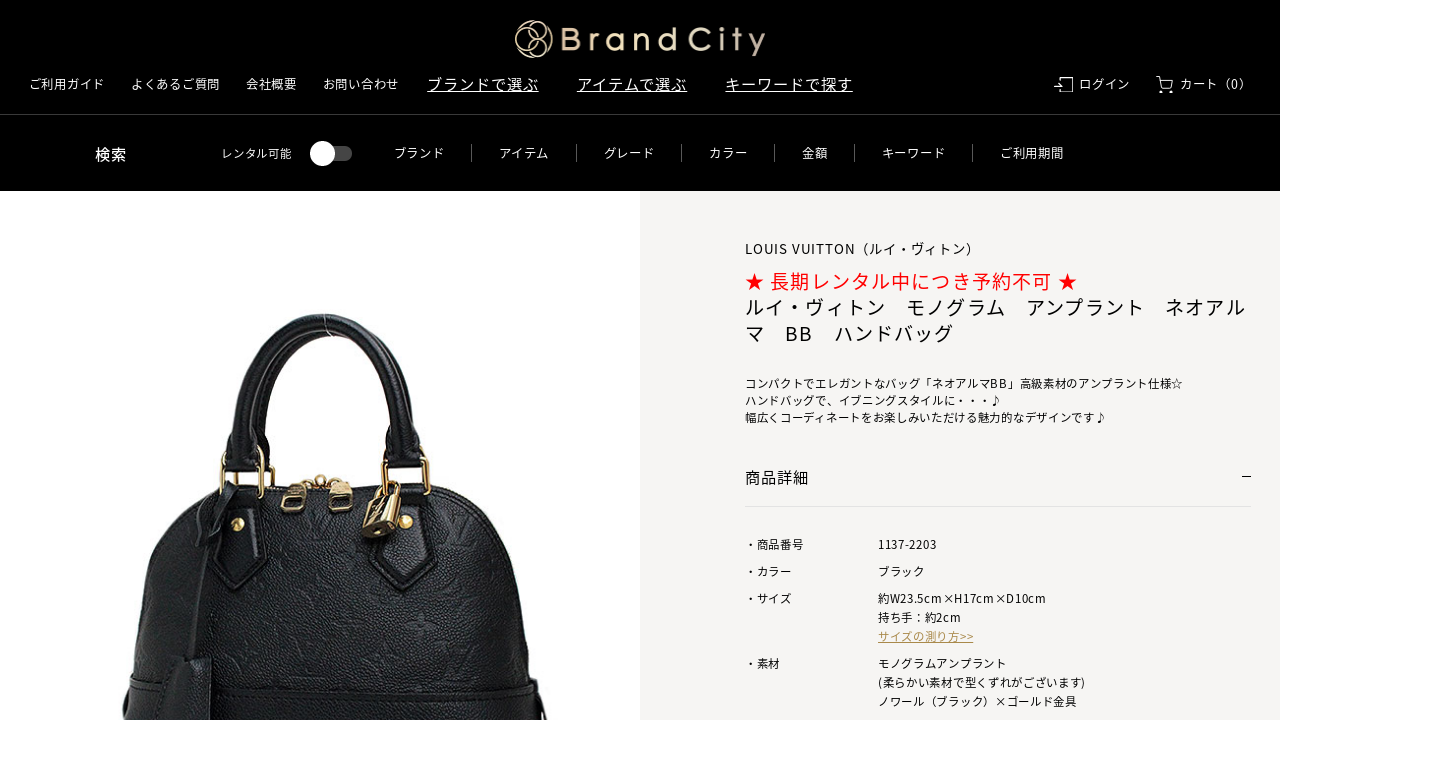

--- FILE ---
content_type: text/html; charset=UTF-8
request_url: https://www.rentalcity.jp/products/detail/1357
body_size: 20209
content:
<!doctype html>
<html lang="ja">
<head prefix="og: https://ogp.me/ns# fb: https://ogp.me/ns/fb# product: https://ogp.me/ns/product#">
    <meta charset="utf-8">
    <meta name="viewport" content="width=device-width, initial-scale=1, shrink-to-fit=no user-scalable=no">
    <meta name="eccube-csrf-token" content="dc48ceceb7cc99ef8e.UfumfuuVafe3zPsGIvTSUhg1gj2jD6n69IDzXaEFFI0.IJPIKtPdHL-DlJF1cNmAGkkH0Q7POZ6iwfTCMsQ8ZeQFqZE1k94FteOUrg">
    <title>ブランドレンタルのBrandCity / ルイ・ヴィトン　モノグラム　アンプラント　ネオアルマ　BB　ハンドバッグ</title>
                            <meta property="og:title" content="ルイ・ヴィトン　モノグラム　アンプラント　ネオアルマ　BB　ハンドバッグ" />
    <meta property="og:image" content="https://www.rentalcity.jp/html/upload/save_image/0304130743_6221908fca2a0.jpg" />
    <meta property="product:price:amount" content="6900"/>
    <meta property="product:price:currency" content="JPY"/>
    <meta property="product:product_link" content="https://www.rentalcity.jp/products/detail/1357"/>
    <meta property="product:retailer_title" content="ブランドレンタルのBrandCity"/>
    
<meta property="og:type" content="og:product"/>
<meta property="og:site_name" content="ブランドレンタルのBrandCity"/>
    <meta name="description" content="コンパクトでエレガントなバッグ「ネオアルマBB」高級素材のアンプラント仕様☆
ハンドバッグで、イブニングスタイルに・・・♪
幅広くコーディネートをお楽しみいただける魅力的なデザインです♪">
    <meta property="og:description" content="コンパクトでエレガントなバッグ「ネオアルマBB」高級素材のアンプラント仕様☆
ハンドバッグで、イブニングスタイルに・・・♪
幅広くコーディネートをお楽しみいただける魅力的なデザインです♪"/>
                <meta property="og:url" content="https://www.rentalcity.jp/products/detail/1357"/>
    <link rel="canonical" href="https://www.rentalcity.jp/products/detail/1357" />
    
                    <link rel="icon" href="/html/user_data/assets/img/common/favicon.ico">
    <link rel="stylesheet" href="https://use.fontawesome.com/releases/v5.3.1/css/all.css" integrity="sha384-mzrmE5qonljUremFsqc01SB46JvROS7bZs3IO2EmfFsd15uHvIt+Y8vEf7N7fWAU" crossorigin="anonymous">
    <link rel="icon" href="/html/template/default/assets/images/favicon.png" sizes="16x16 32x32" type="image/png">
    <script>
    (function(d) {
        var config = {
        kitId: 'agd3xfg',
        scriptTimeout: 3000,
        async: true
        },
        h=d.documentElement,t=setTimeout(function(){h.className=h.className.replace(/\bwf-loading\b/g,"")+" wf-inactive";},config.scriptTimeout),tk=d.createElement("script"),f=false,s=d.getElementsByTagName("script")[0],a;h.className+=" wf-loading";tk.src='https://use.typekit.net/'+config.kitId+'.js';tk.async=true;tk.onload=tk.onreadystatechange=function(){a=this.readyState;if(f||a&&a!="complete"&&a!="loaded")return;f=true;clearTimeout(t);try{Typekit.load(config)}catch(e){}};s.parentNode.insertBefore(tk,s)
    })(document);
    </script>
    <link rel="stylesheet" href="https://cdnjs.cloudflare.com/ajax/libs/slick-carousel/1.8.1/slick.css">
    <link rel="stylesheet" href="/html/template/default/assets/css/flatpickr.min.css">
    <link rel="stylesheet" href="/html/template/default/assets/css/nouislider.min.css">
        <link rel="stylesheet" href="/html/template/default/assets/css/style.css">
    <link rel="stylesheet" href="/html/template/default/assets/css/add.css">
    <link rel="stylesheet" href="/html/template/default/assets/css/product-detail.css">
    <script src="/html/bundle/front.bundle.js"></script>
        <script>
        $(function() {
            $.ajaxSetup({
                'headers': {
                    'ECCUBE-CSRF-TOKEN': $('meta[name="eccube-csrf-token"]').attr('content')
                }
            });
        });
    </script>

        </head>
<body>


<header id="header" class="p-header">
	<div class="p-header__middle">
		<div class="p-header__logo"><a href="https://www.rentalcity.jp/" class="hover"><img src="/html/template/default/assets/images/common/logo.png" alt="Brand City"></a></div>
		<ul class="p-header__nav">
    <li class="p-header__nav__item">
        <a href="#" class="p-header__nav__anchor">ブランドで選ぶ</a>
        <div class="nav-sub">
            <div class="nav-sub__wrap">
                <div class="container">
                    <ul class="sub-menu sub-menu--columns">
                                                    <li><a href="https://www.rentalcity.jp/products/list?categories%5B%5D=5">HERMES（エルメス）</a></li>
                                                    <li><a href="https://www.rentalcity.jp/products/list?categories%5B%5D=4">CHANEL（シャネル）</a></li>
                                                    <li><a href="https://www.rentalcity.jp/products/list?categories%5B%5D=3&amp;categories%5B%5D=99&amp;categories%5B%5D=100&amp;categories%5B%5D=93&amp;categories%5B%5D=109&amp;categories%5B%5D=101&amp;categories%5B%5D=97&amp;categories%5B%5D=102&amp;categories%5B%5D=103">LOUIS VUITTON（ルイ・ヴィトン）</a></li>
                                                    <li><a href="https://www.rentalcity.jp/products/list?categories%5B%5D=13">ANTEPRIMA（アンテプリマ）</a></li>
                                                    <li><a href="https://www.rentalcity.jp/products/list?categories%5B%5D=33">ANTHROPOLOGIE（アンソロポロジー）</a></li>
                                                    <li><a href="https://www.rentalcity.jp/products/list?categories%5B%5D=80">ANTONIO BERARDI（アントニオ ベラルディ）</a></li>
                                                    <li><a href="https://www.rentalcity.jp/products/list?categories%5B%5D=70">ARMANI（アルマーニ）</a></li>
                                                    <li><a href="https://www.rentalcity.jp/products/list?categories%5B%5D=11">Balenciaga（バレンシアガ）</a></li>
                                                    <li><a href="https://www.rentalcity.jp/products/list?categories%5B%5D=60">BALLY（バリー）</a></li>
                                                    <li><a href="https://www.rentalcity.jp/products/list?categories%5B%5D=56">BCBG（ビーシービージー）</a></li>
                                                    <li><a href="https://www.rentalcity.jp/products/list?categories%5B%5D=55">BEAMS（ビームス）</a></li>
                                                    <li><a href="https://www.rentalcity.jp/products/list?categories%5B%5D=12">BOTTEGA VENETA（ボッテガヴェネタ）</a></li>
                                                    <li><a href="https://www.rentalcity.jp/products/list?categories%5B%5D=31">BVLGARI（ブルガリ）</a></li>
                                                    <li><a href="https://www.rentalcity.jp/products/list?categories%5B%5D=75">Carolina Herrera（キャロリーナ・ヘレラ）</a></li>
                                                    <li><a href="https://www.rentalcity.jp/products/list?categories%5B%5D=107">Cartier（カルティエ）</a></li>
                                                    <li><a href="https://www.rentalcity.jp/products/list?categories%5B%5D=88">CELINE（セリーヌ）</a></li>
                                                    <li><a href="https://www.rentalcity.jp/products/list?categories%5B%5D=10">Chloe（クロエ）</a></li>
                                                    <li><a href="https://www.rentalcity.jp/products/list?categories%5B%5D=9">Christian Dior（クリスチャン ディオール）</a></li>
                                                    <li><a href="https://www.rentalcity.jp/products/list?categories%5B%5D=32">Christian Louboutin（クリスチャンルブタン）</a></li>
                                                    <li><a href="https://www.rentalcity.jp/products/list?categories%5B%5D=63">COACH（コーチ）</a></li>
                                                    <li><a href="https://www.rentalcity.jp/products/list?categories%5B%5D=59">COLE HAAN（コールハーン）</a></li>
                                                    <li><a href="https://www.rentalcity.jp/products/list?categories%5B%5D=79">CO｜TE（コート）</a></li>
                                                    <li><a href="https://www.rentalcity.jp/products/list?categories%5B%5D=54">DIANE von FURSTENBERG（ダイアンフォンファステンバーグ）</a></li>
                                                    <li><a href="https://www.rentalcity.jp/products/list?categories%5B%5D=62">Dolce&amp;Gabbana（ドルチェ&amp;ガッバーナ）</a></li>
                                                    <li><a href="https://www.rentalcity.jp/products/list?categories%5B%5D=53">DOROTHY PERKINS（ドロシーパーキンス）</a></li>
                                                    <li><a href="https://www.rentalcity.jp/products/list?categories%5B%5D=52">Dorry Doll（ドーリードール）</a></li>
                                                    <li><a href="https://www.rentalcity.jp/products/list?categories%5B%5D=51">DreAng（ドレアング）</a></li>
                                                    <li><a href="https://www.rentalcity.jp/products/list?categories%5B%5D=87">Dress Black（ドレスブラック）</a></li>
                                                    <li><a href="https://www.rentalcity.jp/products/list?categories%5B%5D=50">DRESSLAVE（ドレスレイブ）</a></li>
                                                    <li><a href="https://www.rentalcity.jp/products/list?categories%5B%5D=76">Dsquared2（ディースクエアード）</a></li>
                                                    <li><a href="https://www.rentalcity.jp/products/list?categories%5B%5D=77&amp;categories%5B%5D=78">EMILIO PUCCI（エミリオ プッチ）</a></li>
                                                    <li><a href="https://www.rentalcity.jp/products/list?categories%5B%5D=67">EPOCA（エポカ）</a></li>
                                                    <li><a href="https://www.rentalcity.jp/products/list?categories%5B%5D=68">ERMANNO SCERVINO（エルマンノ シェルヴィーノ）</a></li>
                                                    <li><a href="https://www.rentalcity.jp/products/list?categories%5B%5D=61">FENDI（フェンディ）</a></li>
                                                    <li><a href="https://www.rentalcity.jp/products/list?categories%5B%5D=30">Ferragamo（フェラガモ）</a></li>
                                                    <li><a href="https://www.rentalcity.jp/products/list?categories%5B%5D=81">FLICKA（フリッカ）</a></li>
                                                    <li><a href="https://www.rentalcity.jp/products/list?categories%5B%5D=49">FOXEY（フォクシー）</a></li>
                                                    <li><a href="https://www.rentalcity.jp/products/list?categories%5B%5D=82">FURLA（フルラ）</a></li>
                                                    <li><a href="https://www.rentalcity.jp/products/list?categories%5B%5D=48">GRACE CONTINENTAL（グレースコンチネンタル）</a></li>
                                                    <li><a href="https://www.rentalcity.jp/products/list?categories%5B%5D=7">GUCCI（グッチ）</a></li>
                                                    <li><a href="https://www.rentalcity.jp/products/list?categories%5B%5D=65">HUGO BOSS（ヒューゴ・ボス）</a></li>
                                                    <li><a href="https://www.rentalcity.jp/products/list?categories%5B%5D=47">INDIVI（インディビ）</a></li>
                                                    <li><a href="https://www.rentalcity.jp/products/list?categories%5B%5D=46">JILL STUART（ジルスチュアート）</a></li>
                                                    <li><a href="https://www.rentalcity.jp/products/list?categories%5B%5D=69">JIMMY CHOO（ジミーチュウ）</a></li>
                                                    <li><a href="https://www.rentalcity.jp/products/list?categories%5B%5D=73">JUSGLITTY（ジャスグリッティー）</a></li>
                                                    <li><a href="https://www.rentalcity.jp/products/list?categories%5B%5D=66">kate spade（ケイト・スペード）</a></li>
                                                    <li><a href="https://www.rentalcity.jp/products/list?categories%5B%5D=45">LANVIN（ランバン）</a></li>
                                                    <li><a href="https://www.rentalcity.jp/products/list?categories%5B%5D=85">LOEWE（ロエベ）</a></li>
                                                    <li><a href="https://www.rentalcity.jp/products/list?categories%5B%5D=44">Mademoiselle R（マドモアゼル アール）</a></li>
                                                    <li><a href="https://www.rentalcity.jp/products/list?categories%5B%5D=64">Max Mara（マックスマーラ）</a></li>
                                                    <li><a href="https://www.rentalcity.jp/products/list?categories%5B%5D=58">MIKIMOTO（ミキモト）</a></li>
                                                    <li><a href="https://www.rentalcity.jp/products/list?categories%5B%5D=43">Milly（ミリー）</a></li>
                                                    <li><a href="https://www.rentalcity.jp/products/list?categories%5B%5D=42">MINIMUM（ミニマム）</a></li>
                                                    <li><a href="https://www.rentalcity.jp/products/list?categories%5B%5D=6">MIUMIU（ミュウミュウ）</a></li>
                                                    <li><a href="https://www.rentalcity.jp/products/list?categories%5B%5D=74">MOSCHINO（モスキーノ）</a></li>
                                                    <li><a href="https://www.rentalcity.jp/products/list?categories%5B%5D=41">Noela（ノエラ）</a></li>
                                                    <li><a href="https://www.rentalcity.jp/products/list?categories%5B%5D=40">OPAQUE（オペーク）</a></li>
                                                    <li><a href="https://www.rentalcity.jp/products/list?categories%5B%5D=72">PINKO（ピンコ）</a></li>
                                                    <li><a href="https://www.rentalcity.jp/products/list?categories%5B%5D=8">PRADA(プラダ）</a></li>
                                                    <li><a href="https://www.rentalcity.jp/products/list?categories%5B%5D=39">Q（キュー）</a></li>
                                                    <li><a href="https://www.rentalcity.jp/products/list?categories%5B%5D=38">RED Valentino（レッドヴァレンティノ）</a></li>
                                                    <li><a href="https://www.rentalcity.jp/products/list?categories%5B%5D=89">Rene（ルネ）</a></li>
                                                    <li><a href="https://www.rentalcity.jp/products/list?categories%5B%5D=86">Roberto Cavalli（ロベルト カヴァリ）</a></li>
                                                    <li><a href="https://www.rentalcity.jp/products/list?categories%5B%5D=37">ROPE&#039;（ロペ）</a></li>
                                                    <li><a href="https://www.rentalcity.jp/products/list?categories%5B%5D=36">STRAWBERRY-FIELDS（ストロベリーフィールズ）</a></li>
                                                    <li><a href="https://www.rentalcity.jp/products/list?categories%5B%5D=104">TIFFANY＆Co.（ティファニー）</a></li>
                                                    <li><a href="https://www.rentalcity.jp/products/list?categories%5B%5D=83">VALENTINO（ヴァレンティノ）</a></li>
                                                    <li><a href="https://www.rentalcity.jp/products/list?categories%5B%5D=71">VIVIENNE TAM（ヴィヴィアンタム）</a></li>
                                                    <li><a href="https://www.rentalcity.jp/products/list?categories%5B%5D=35">YLANG YLANG（イランイラン）</a></li>
                                                    <li><a href="https://www.rentalcity.jp/products/list?categories%5B%5D=106">YVES SAINT LAURENT（イヴ・サンローラン）</a></li>
                                                    <li><a href="https://www.rentalcity.jp/products/list?categories%5B%5D=14">その他</a></li>
                                            </ul>
                </div>
            </div>
        </div>
    </li>
    <li class="p-header__nav__item">
        <a href="#" class="p-header__nav__anchor">アイテムで選ぶ</a>
        <div class="nav-sub">
            <div class="nav-sub__wrap">
                <div class="container">
                    <ul class="sub-menu">
                                                <li>
                            <ul>
                                <li class="sub-menu__ttl">バッグ</li>
                                                                <li><a href="https://www.rentalcity.jp/products/list?styles%5B%5D=1">ハンドバッグ</a></li>
                                                                <li><a href="https://www.rentalcity.jp/products/list?styles%5B%5D=2">トートバッグ</a></li>
                                                                <li><a href="https://www.rentalcity.jp/products/list?styles%5B%5D=3">ショルダーバッグ</a></li>
                                                                <li><a href="https://www.rentalcity.jp/products/list?styles%5B%5D=4">2WAYバッグ</a></li>
                                                                <li><a href="https://www.rentalcity.jp/products/list?styles%5B%5D=5">チェーンウォレット</a></li>
                                                                <li><a href="https://www.rentalcity.jp/products/list?styles%5B%5D=7">斜め掛けバッグ</a></li>
                                                                <li><a href="https://www.rentalcity.jp/products/list?styles%5B%5D=8">クラッチバッグ</a></li>
                                                                <li><a href="https://www.rentalcity.jp/products/list?styles%5B%5D=9">トラベル・ボストンバッグ</a></li>
                                                            </ul>
                        </li>
                                                <li>
                            <ul>
                                <li class="sub-menu__ttl">小物</li>
                                                                <li><a href="https://www.rentalcity.jp/products/list?styles%5B%5D=14">財布</a></li>
                                                                <li><a href="https://www.rentalcity.jp/products/list?styles%5B%5D=15">サングラス</a></li>
                                                                <li><a href="https://www.rentalcity.jp/products/list?styles%5B%5D=16">スカーフ</a></li>
                                                                <li><a href="https://www.rentalcity.jp/products/list?styles%5B%5D=17">ツイリー</a></li>
                                                                <li><a href="https://www.rentalcity.jp/products/list?styles%5B%5D=18">袱紗</a></li>
                                                            </ul>
                        </li>
                                                <li>
                            <ul>
                                <li class="sub-menu__ttl">アクセサリー/ジュエリー</li>
                                                                <li><a href="https://www.rentalcity.jp/products/list?styles%5B%5D=10">ネックレス</a></li>
                                                                <li><a href="https://www.rentalcity.jp/products/list?styles%5B%5D=11">ピアス・イヤリング</a></li>
                                                                <li><a href="https://www.rentalcity.jp/products/list?styles%5B%5D=12">ブレスレット・バングル</a></li>
                                                                <li><a href="https://www.rentalcity.jp/products/list?styles%5B%5D=13">リング・指輪</a></li>
                                                                <li><a href="https://www.rentalcity.jp/products/list?styles%5B%5D=19">ブローチ</a></li>
                                                            </ul>
                        </li>
                                            </ul>
                </div>
            </div>
        </div>
    </li>
    <li class="p-header__nav__item">
        <a href="#" class="p-header__nav__anchor">キーワードで探す</a>
        <div class="nav-sub">
            <div class="nav-sub__wrap">
                <div class="container">
                    <div class="nav-sub__box">
                        <form action="https://www.rentalcity.jp/products/list" method="get">
    <div class="search-box">
        <input type="text" name="name" value="" class="form-control" placeholder="キーワードを入力して検索">
        <button type="submit" class="btn search-box__btn"></button>
    </div>
</form>
                        <div class="nav-sub__search-menu">
                                                        <ul>
                                <li class="sub-menu__ttl">よく検索されるブランド</li>
                                                                    <li><a href="https://www.rentalcity.jp/products/list?name=ルイ・ヴィトン">LOUIS VUITTON（ルイ・ヴィトン）</a></li>
                                                                    <li><a href="https://www.rentalcity.jp/products/list?name=シャネル">CHANEL（シャネル）</a></li>
                                                                    <li><a href="https://www.rentalcity.jp/products/list?name=エルメス">HERMES（エルメス）</a></li>
                                                                    <li><a href="https://www.rentalcity.jp/products/list?name=グッチ">GUCCHI（グッチ）</a></li>
                                                                    <li><a href="https://www.rentalcity.jp/products/list?name=プラダ">PRADA（プラダ）</a></li>
                                                            </ul>
                                                        <ul>
                                <li class="sub-menu__ttl">よく検索されるアイテム</li>
                                                                    <li><a href="https://www.rentalcity.jp/products/list?name=ハンドバッグ">ハンドバッグ</a></li>
                                                                    <li><a href="https://www.rentalcity.jp/products/list?name=トートバッグ">トートバッグ</a></li>
                                                                    <li><a href="https://www.rentalcity.jp/products/list?name=財布">財布</a></li>
                                                                    <li><a href="https://www.rentalcity.jp/products/list?name=ネックレス">ネックレス</a></li>
                                                                    <li><a href="https://www.rentalcity.jp/products/list?name=リング 指輪">リング・指輪</a></li>
                                                            </ul>
                                                    </div>
                    </div>
                </div>
            </div>
        </div>
    </li>
</ul>
	</div>
	
	<div class="p-header__main top">
		<nav class="p-header__main__nav">
			<a href="https://www.rentalcity.jp/guide">ご利用ガイド</a>
			<a href="https://www.rentalcity.jp/help/faq">よくあるご質問</a>
			<a href="https://www.rentalcity.jp/help/about">会社概要</a>
			<a href="https://www.rentalcity.jp/contact">お問い合わせ</a>
		</nav>
		<nav class="p-header__main__nav">
							<a href="https://www.rentalcity.jp/mypage/login" class="link-login">ログイン</a>
						<a href="https://www.rentalcity.jp/cart" class="link-cart">カート（0）</a>
		</nav>
	</div>

	<div class="header-float">
		<div class="header-float__top">
			<div class="p-header__main">
				<nav class="p-header__main__nav">
					<a href="https://www.rentalcity.jp/guide">ご利用ガイド</a>
					<a href="https://www.rentalcity.jp/help/faq">よくあるご質問</a>
					<a href="https://www.rentalcity.jp/help/about">会社概要</a>
					<a href="https://www.rentalcity.jp/contact">お問い合わせ</a>
				</nav>
				<div class="p-header__middle">
						<div class="p-header__logo"><a href="https://www.rentalcity.jp/" class="hover"><img src="/html/template/default/assets/images/common/logo.png" alt="Brand City"></a></div>
		            <ul class="p-header__nav">
    <li class="p-header__nav__item">
        <a href="#" class="p-header__nav__anchor">ブランドで選ぶ</a>
        <div class="nav-sub">
            <div class="nav-sub__wrap">
                <div class="container">
                    <ul class="sub-menu sub-menu--columns">
                                                    <li><a href="https://www.rentalcity.jp/products/list?categories%5B%5D=5">HERMES（エルメス）</a></li>
                                                    <li><a href="https://www.rentalcity.jp/products/list?categories%5B%5D=4">CHANEL（シャネル）</a></li>
                                                    <li><a href="https://www.rentalcity.jp/products/list?categories%5B%5D=3&amp;categories%5B%5D=99&amp;categories%5B%5D=100&amp;categories%5B%5D=93&amp;categories%5B%5D=109&amp;categories%5B%5D=101&amp;categories%5B%5D=97&amp;categories%5B%5D=102&amp;categories%5B%5D=103">LOUIS VUITTON（ルイ・ヴィトン）</a></li>
                                                    <li><a href="https://www.rentalcity.jp/products/list?categories%5B%5D=13">ANTEPRIMA（アンテプリマ）</a></li>
                                                    <li><a href="https://www.rentalcity.jp/products/list?categories%5B%5D=33">ANTHROPOLOGIE（アンソロポロジー）</a></li>
                                                    <li><a href="https://www.rentalcity.jp/products/list?categories%5B%5D=80">ANTONIO BERARDI（アントニオ ベラルディ）</a></li>
                                                    <li><a href="https://www.rentalcity.jp/products/list?categories%5B%5D=70">ARMANI（アルマーニ）</a></li>
                                                    <li><a href="https://www.rentalcity.jp/products/list?categories%5B%5D=11">Balenciaga（バレンシアガ）</a></li>
                                                    <li><a href="https://www.rentalcity.jp/products/list?categories%5B%5D=60">BALLY（バリー）</a></li>
                                                    <li><a href="https://www.rentalcity.jp/products/list?categories%5B%5D=56">BCBG（ビーシービージー）</a></li>
                                                    <li><a href="https://www.rentalcity.jp/products/list?categories%5B%5D=55">BEAMS（ビームス）</a></li>
                                                    <li><a href="https://www.rentalcity.jp/products/list?categories%5B%5D=12">BOTTEGA VENETA（ボッテガヴェネタ）</a></li>
                                                    <li><a href="https://www.rentalcity.jp/products/list?categories%5B%5D=31">BVLGARI（ブルガリ）</a></li>
                                                    <li><a href="https://www.rentalcity.jp/products/list?categories%5B%5D=75">Carolina Herrera（キャロリーナ・ヘレラ）</a></li>
                                                    <li><a href="https://www.rentalcity.jp/products/list?categories%5B%5D=107">Cartier（カルティエ）</a></li>
                                                    <li><a href="https://www.rentalcity.jp/products/list?categories%5B%5D=88">CELINE（セリーヌ）</a></li>
                                                    <li><a href="https://www.rentalcity.jp/products/list?categories%5B%5D=10">Chloe（クロエ）</a></li>
                                                    <li><a href="https://www.rentalcity.jp/products/list?categories%5B%5D=9">Christian Dior（クリスチャン ディオール）</a></li>
                                                    <li><a href="https://www.rentalcity.jp/products/list?categories%5B%5D=32">Christian Louboutin（クリスチャンルブタン）</a></li>
                                                    <li><a href="https://www.rentalcity.jp/products/list?categories%5B%5D=63">COACH（コーチ）</a></li>
                                                    <li><a href="https://www.rentalcity.jp/products/list?categories%5B%5D=59">COLE HAAN（コールハーン）</a></li>
                                                    <li><a href="https://www.rentalcity.jp/products/list?categories%5B%5D=79">CO｜TE（コート）</a></li>
                                                    <li><a href="https://www.rentalcity.jp/products/list?categories%5B%5D=54">DIANE von FURSTENBERG（ダイアンフォンファステンバーグ）</a></li>
                                                    <li><a href="https://www.rentalcity.jp/products/list?categories%5B%5D=62">Dolce&amp;Gabbana（ドルチェ&amp;ガッバーナ）</a></li>
                                                    <li><a href="https://www.rentalcity.jp/products/list?categories%5B%5D=53">DOROTHY PERKINS（ドロシーパーキンス）</a></li>
                                                    <li><a href="https://www.rentalcity.jp/products/list?categories%5B%5D=52">Dorry Doll（ドーリードール）</a></li>
                                                    <li><a href="https://www.rentalcity.jp/products/list?categories%5B%5D=51">DreAng（ドレアング）</a></li>
                                                    <li><a href="https://www.rentalcity.jp/products/list?categories%5B%5D=87">Dress Black（ドレスブラック）</a></li>
                                                    <li><a href="https://www.rentalcity.jp/products/list?categories%5B%5D=50">DRESSLAVE（ドレスレイブ）</a></li>
                                                    <li><a href="https://www.rentalcity.jp/products/list?categories%5B%5D=76">Dsquared2（ディースクエアード）</a></li>
                                                    <li><a href="https://www.rentalcity.jp/products/list?categories%5B%5D=77&amp;categories%5B%5D=78">EMILIO PUCCI（エミリオ プッチ）</a></li>
                                                    <li><a href="https://www.rentalcity.jp/products/list?categories%5B%5D=67">EPOCA（エポカ）</a></li>
                                                    <li><a href="https://www.rentalcity.jp/products/list?categories%5B%5D=68">ERMANNO SCERVINO（エルマンノ シェルヴィーノ）</a></li>
                                                    <li><a href="https://www.rentalcity.jp/products/list?categories%5B%5D=61">FENDI（フェンディ）</a></li>
                                                    <li><a href="https://www.rentalcity.jp/products/list?categories%5B%5D=30">Ferragamo（フェラガモ）</a></li>
                                                    <li><a href="https://www.rentalcity.jp/products/list?categories%5B%5D=81">FLICKA（フリッカ）</a></li>
                                                    <li><a href="https://www.rentalcity.jp/products/list?categories%5B%5D=49">FOXEY（フォクシー）</a></li>
                                                    <li><a href="https://www.rentalcity.jp/products/list?categories%5B%5D=82">FURLA（フルラ）</a></li>
                                                    <li><a href="https://www.rentalcity.jp/products/list?categories%5B%5D=48">GRACE CONTINENTAL（グレースコンチネンタル）</a></li>
                                                    <li><a href="https://www.rentalcity.jp/products/list?categories%5B%5D=7">GUCCI（グッチ）</a></li>
                                                    <li><a href="https://www.rentalcity.jp/products/list?categories%5B%5D=65">HUGO BOSS（ヒューゴ・ボス）</a></li>
                                                    <li><a href="https://www.rentalcity.jp/products/list?categories%5B%5D=47">INDIVI（インディビ）</a></li>
                                                    <li><a href="https://www.rentalcity.jp/products/list?categories%5B%5D=46">JILL STUART（ジルスチュアート）</a></li>
                                                    <li><a href="https://www.rentalcity.jp/products/list?categories%5B%5D=69">JIMMY CHOO（ジミーチュウ）</a></li>
                                                    <li><a href="https://www.rentalcity.jp/products/list?categories%5B%5D=73">JUSGLITTY（ジャスグリッティー）</a></li>
                                                    <li><a href="https://www.rentalcity.jp/products/list?categories%5B%5D=66">kate spade（ケイト・スペード）</a></li>
                                                    <li><a href="https://www.rentalcity.jp/products/list?categories%5B%5D=45">LANVIN（ランバン）</a></li>
                                                    <li><a href="https://www.rentalcity.jp/products/list?categories%5B%5D=85">LOEWE（ロエベ）</a></li>
                                                    <li><a href="https://www.rentalcity.jp/products/list?categories%5B%5D=44">Mademoiselle R（マドモアゼル アール）</a></li>
                                                    <li><a href="https://www.rentalcity.jp/products/list?categories%5B%5D=64">Max Mara（マックスマーラ）</a></li>
                                                    <li><a href="https://www.rentalcity.jp/products/list?categories%5B%5D=58">MIKIMOTO（ミキモト）</a></li>
                                                    <li><a href="https://www.rentalcity.jp/products/list?categories%5B%5D=43">Milly（ミリー）</a></li>
                                                    <li><a href="https://www.rentalcity.jp/products/list?categories%5B%5D=42">MINIMUM（ミニマム）</a></li>
                                                    <li><a href="https://www.rentalcity.jp/products/list?categories%5B%5D=6">MIUMIU（ミュウミュウ）</a></li>
                                                    <li><a href="https://www.rentalcity.jp/products/list?categories%5B%5D=74">MOSCHINO（モスキーノ）</a></li>
                                                    <li><a href="https://www.rentalcity.jp/products/list?categories%5B%5D=41">Noela（ノエラ）</a></li>
                                                    <li><a href="https://www.rentalcity.jp/products/list?categories%5B%5D=40">OPAQUE（オペーク）</a></li>
                                                    <li><a href="https://www.rentalcity.jp/products/list?categories%5B%5D=72">PINKO（ピンコ）</a></li>
                                                    <li><a href="https://www.rentalcity.jp/products/list?categories%5B%5D=8">PRADA(プラダ）</a></li>
                                                    <li><a href="https://www.rentalcity.jp/products/list?categories%5B%5D=39">Q（キュー）</a></li>
                                                    <li><a href="https://www.rentalcity.jp/products/list?categories%5B%5D=38">RED Valentino（レッドヴァレンティノ）</a></li>
                                                    <li><a href="https://www.rentalcity.jp/products/list?categories%5B%5D=89">Rene（ルネ）</a></li>
                                                    <li><a href="https://www.rentalcity.jp/products/list?categories%5B%5D=86">Roberto Cavalli（ロベルト カヴァリ）</a></li>
                                                    <li><a href="https://www.rentalcity.jp/products/list?categories%5B%5D=37">ROPE&#039;（ロペ）</a></li>
                                                    <li><a href="https://www.rentalcity.jp/products/list?categories%5B%5D=36">STRAWBERRY-FIELDS（ストロベリーフィールズ）</a></li>
                                                    <li><a href="https://www.rentalcity.jp/products/list?categories%5B%5D=104">TIFFANY＆Co.（ティファニー）</a></li>
                                                    <li><a href="https://www.rentalcity.jp/products/list?categories%5B%5D=83">VALENTINO（ヴァレンティノ）</a></li>
                                                    <li><a href="https://www.rentalcity.jp/products/list?categories%5B%5D=71">VIVIENNE TAM（ヴィヴィアンタム）</a></li>
                                                    <li><a href="https://www.rentalcity.jp/products/list?categories%5B%5D=35">YLANG YLANG（イランイラン）</a></li>
                                                    <li><a href="https://www.rentalcity.jp/products/list?categories%5B%5D=106">YVES SAINT LAURENT（イヴ・サンローラン）</a></li>
                                                    <li><a href="https://www.rentalcity.jp/products/list?categories%5B%5D=14">その他</a></li>
                                            </ul>
                </div>
            </div>
        </div>
    </li>
    <li class="p-header__nav__item">
        <a href="#" class="p-header__nav__anchor">アイテムで選ぶ</a>
        <div class="nav-sub">
            <div class="nav-sub__wrap">
                <div class="container">
                    <ul class="sub-menu">
                                                <li>
                            <ul>
                                <li class="sub-menu__ttl">バッグ</li>
                                                                <li><a href="https://www.rentalcity.jp/products/list?styles%5B%5D=1">ハンドバッグ</a></li>
                                                                <li><a href="https://www.rentalcity.jp/products/list?styles%5B%5D=2">トートバッグ</a></li>
                                                                <li><a href="https://www.rentalcity.jp/products/list?styles%5B%5D=3">ショルダーバッグ</a></li>
                                                                <li><a href="https://www.rentalcity.jp/products/list?styles%5B%5D=4">2WAYバッグ</a></li>
                                                                <li><a href="https://www.rentalcity.jp/products/list?styles%5B%5D=5">チェーンウォレット</a></li>
                                                                <li><a href="https://www.rentalcity.jp/products/list?styles%5B%5D=7">斜め掛けバッグ</a></li>
                                                                <li><a href="https://www.rentalcity.jp/products/list?styles%5B%5D=8">クラッチバッグ</a></li>
                                                                <li><a href="https://www.rentalcity.jp/products/list?styles%5B%5D=9">トラベル・ボストンバッグ</a></li>
                                                            </ul>
                        </li>
                                                <li>
                            <ul>
                                <li class="sub-menu__ttl">小物</li>
                                                                <li><a href="https://www.rentalcity.jp/products/list?styles%5B%5D=14">財布</a></li>
                                                                <li><a href="https://www.rentalcity.jp/products/list?styles%5B%5D=15">サングラス</a></li>
                                                                <li><a href="https://www.rentalcity.jp/products/list?styles%5B%5D=16">スカーフ</a></li>
                                                                <li><a href="https://www.rentalcity.jp/products/list?styles%5B%5D=17">ツイリー</a></li>
                                                                <li><a href="https://www.rentalcity.jp/products/list?styles%5B%5D=18">袱紗</a></li>
                                                            </ul>
                        </li>
                                                <li>
                            <ul>
                                <li class="sub-menu__ttl">アクセサリー/ジュエリー</li>
                                                                <li><a href="https://www.rentalcity.jp/products/list?styles%5B%5D=10">ネックレス</a></li>
                                                                <li><a href="https://www.rentalcity.jp/products/list?styles%5B%5D=11">ピアス・イヤリング</a></li>
                                                                <li><a href="https://www.rentalcity.jp/products/list?styles%5B%5D=12">ブレスレット・バングル</a></li>
                                                                <li><a href="https://www.rentalcity.jp/products/list?styles%5B%5D=13">リング・指輪</a></li>
                                                                <li><a href="https://www.rentalcity.jp/products/list?styles%5B%5D=19">ブローチ</a></li>
                                                            </ul>
                        </li>
                                            </ul>
                </div>
            </div>
        </div>
    </li>
    <li class="p-header__nav__item">
        <a href="#" class="p-header__nav__anchor">キーワードで探す</a>
        <div class="nav-sub">
            <div class="nav-sub__wrap">
                <div class="container">
                    <div class="nav-sub__box">
                        <form action="https://www.rentalcity.jp/products/list" method="get">
    <div class="search-box">
        <input type="text" name="name" value="" class="form-control" placeholder="キーワードを入力して検索">
        <button type="submit" class="btn search-box__btn"></button>
    </div>
</form>
                        <div class="nav-sub__search-menu">
                                                        <ul>
                                <li class="sub-menu__ttl">よく検索されるブランド</li>
                                                                    <li><a href="https://www.rentalcity.jp/products/list?name=ルイ・ヴィトン">LOUIS VUITTON（ルイ・ヴィトン）</a></li>
                                                                    <li><a href="https://www.rentalcity.jp/products/list?name=シャネル">CHANEL（シャネル）</a></li>
                                                                    <li><a href="https://www.rentalcity.jp/products/list?name=エルメス">HERMES（エルメス）</a></li>
                                                                    <li><a href="https://www.rentalcity.jp/products/list?name=グッチ">GUCCHI（グッチ）</a></li>
                                                                    <li><a href="https://www.rentalcity.jp/products/list?name=プラダ">PRADA（プラダ）</a></li>
                                                            </ul>
                                                        <ul>
                                <li class="sub-menu__ttl">よく検索されるアイテム</li>
                                                                    <li><a href="https://www.rentalcity.jp/products/list?name=ハンドバッグ">ハンドバッグ</a></li>
                                                                    <li><a href="https://www.rentalcity.jp/products/list?name=トートバッグ">トートバッグ</a></li>
                                                                    <li><a href="https://www.rentalcity.jp/products/list?name=財布">財布</a></li>
                                                                    <li><a href="https://www.rentalcity.jp/products/list?name=ネックレス">ネックレス</a></li>
                                                                    <li><a href="https://www.rentalcity.jp/products/list?name=リング 指輪">リング・指輪</a></li>
                                                            </ul>
                                                    </div>
                    </div>
                </div>
            </div>
        </div>
    </li>
</ul>
				</div>
				<nav class="p-header__main__nav">
											<a href="https://www.rentalcity.jp/mypage/login" class="link-login">ログイン</a>
										<a href="https://www.rentalcity.jp/cart" class="link-cart">カート（0）</a>
				</nav>
			</div>
		</div>
			</div>
</header>

<div class="mobile-menu">
	<ul class="mobile-menu__list">
		<li>
			<button class="mobile-menu__btn show-modal-nav" data-modal="mainNav">
				<p class="hamburger-box"><span class="hamburger-inner"></span></p>
				<p class="mobile-menu__btn__txt">メニュー</p>
			</button>
		</li>
		<li>
			<button class="mobile-menu__btn show-modal-nav" data-modal="nav-filter">
				<p class="icon-filter"></p>
				<p class="hamburger-box filter"><span class="hamburger-inner"></span></p>
				<p class="mobile-menu__btn__txt">検索</p>
			</button>
		</li>
				<li>
			<a href="https://www.rentalcity.jp/mypage/login" class="mobile-menu__btn">
				<p class="icon-login"></p>
				<p class="mobile-menu__btn__txt">ログイン</p>
			</a>
		</li>
				<li>
			<a href="https://www.rentalcity.jp/mypage/favorite" class="mobile-menu__btn">
				<p class="icon-fav"></p>
				<p class="mobile-menu__btn__txt">お気に入り</p>
			</a>
		</li>
		<li>
			<a href="https://www.rentalcity.jp/cart" class="mobile-menu__btn mobile-menu__btn--cart">
				<p class="icon-cart"></p>
				<p class="mobile-menu__btn__txt">カート（0）</p>
			</a>
		</li>
	</ul>
</div>

<div data-modal="mainNav" class="modal modal-nav modal-nav--down">
    <div class="modal-nav__inner">
        <ul class="modal-nav__menu">
            <li><a href="https://www.rentalcity.jp/products/list?category_id=1" class="show-modal-child" data-modal="nav-brand">ブランドで選ぶ</a></li>
            <li><a href="https://www.rentalcity.jp/products/list?category_id=2" class="show-modal-child" data-modal="nav-item">アイテムで選ぶ</a></li>
        </ul>
        <form action="https://www.rentalcity.jp/products/list" method="get">
    <div class="search-box">
        <input type="text" name="name" value="" class="form-control" placeholder="キーワードを入力して検索">
        <button type="submit" class="btn search-box__btn"></button>
    </div>
</form>
        <ul class="modal-nav__other">
            <li><a href="https://www.rentalcity.jp/entry"><span class="icon-user"></span>無料会員登録</a></li>
            <li><a href="https://www.rentalcity.jp/guide"><span class="icon-edit"></span>ご利用ガイド</a></li>
            <li><a href="https://www.rentalcity.jp/help/faq"><span class="icon-faq"></span>よくあるご質問</a></li>
            <li><a href="https://www.rentalcity.jp/help/about"><span class="icon-building"></span>会社概要</a></li>
            <li><a href="https://www.rentalcity.jp/contact"><span class="icon-mail"></span>お問い合わせ</a></li>
        </ul>
    </div>
</div>

<div data-modal="nav-brand" class="modal modal-nav modal-nav--side">
    <div class="modal-nav__inner">
        <div class="modal-nav__head close-modal-nav close-modal-child">
            <h3 class="modal-nav__ttl">ブランドで選ぶ</h3>
        </div>
        <ul class="sub-menu">
                            <li><a href="https://www.rentalcity.jp/products/list?categories%5B%5D=5">HERMES（エルメス）</a></li>
                            <li><a href="https://www.rentalcity.jp/products/list?categories%5B%5D=4">CHANEL（シャネル）</a></li>
                            <li><a href="https://www.rentalcity.jp/products/list?categories%5B%5D=3&amp;categories%5B%5D=99&amp;categories%5B%5D=100&amp;categories%5B%5D=93&amp;categories%5B%5D=109&amp;categories%5B%5D=101&amp;categories%5B%5D=97&amp;categories%5B%5D=102&amp;categories%5B%5D=103">LOUIS VUITTON（ルイ・ヴィトン）</a></li>
                            <li><a href="https://www.rentalcity.jp/products/list?categories%5B%5D=13">ANTEPRIMA（アンテプリマ）</a></li>
                            <li><a href="https://www.rentalcity.jp/products/list?categories%5B%5D=33">ANTHROPOLOGIE（アンソロポロジー）</a></li>
                            <li><a href="https://www.rentalcity.jp/products/list?categories%5B%5D=80">ANTONIO BERARDI（アントニオ ベラルディ）</a></li>
                            <li><a href="https://www.rentalcity.jp/products/list?categories%5B%5D=70">ARMANI（アルマーニ）</a></li>
                            <li><a href="https://www.rentalcity.jp/products/list?categories%5B%5D=11">Balenciaga（バレンシアガ）</a></li>
                            <li><a href="https://www.rentalcity.jp/products/list?categories%5B%5D=60">BALLY（バリー）</a></li>
                            <li><a href="https://www.rentalcity.jp/products/list?categories%5B%5D=56">BCBG（ビーシービージー）</a></li>
                            <li><a href="https://www.rentalcity.jp/products/list?categories%5B%5D=55">BEAMS（ビームス）</a></li>
                            <li><a href="https://www.rentalcity.jp/products/list?categories%5B%5D=12">BOTTEGA VENETA（ボッテガヴェネタ）</a></li>
                            <li><a href="https://www.rentalcity.jp/products/list?categories%5B%5D=31">BVLGARI（ブルガリ）</a></li>
                            <li><a href="https://www.rentalcity.jp/products/list?categories%5B%5D=75">Carolina Herrera（キャロリーナ・ヘレラ）</a></li>
                            <li><a href="https://www.rentalcity.jp/products/list?categories%5B%5D=107">Cartier（カルティエ）</a></li>
                            <li><a href="https://www.rentalcity.jp/products/list?categories%5B%5D=88">CELINE（セリーヌ）</a></li>
                            <li><a href="https://www.rentalcity.jp/products/list?categories%5B%5D=10">Chloe（クロエ）</a></li>
                            <li><a href="https://www.rentalcity.jp/products/list?categories%5B%5D=9">Christian Dior（クリスチャン ディオール）</a></li>
                            <li><a href="https://www.rentalcity.jp/products/list?categories%5B%5D=32">Christian Louboutin（クリスチャンルブタン）</a></li>
                            <li><a href="https://www.rentalcity.jp/products/list?categories%5B%5D=63">COACH（コーチ）</a></li>
                            <li><a href="https://www.rentalcity.jp/products/list?categories%5B%5D=59">COLE HAAN（コールハーン）</a></li>
                            <li><a href="https://www.rentalcity.jp/products/list?categories%5B%5D=79">CO｜TE（コート）</a></li>
                            <li><a href="https://www.rentalcity.jp/products/list?categories%5B%5D=54">DIANE von FURSTENBERG（ダイアンフォンファステンバーグ）</a></li>
                            <li><a href="https://www.rentalcity.jp/products/list?categories%5B%5D=62">Dolce&amp;Gabbana（ドルチェ&amp;ガッバーナ）</a></li>
                            <li><a href="https://www.rentalcity.jp/products/list?categories%5B%5D=53">DOROTHY PERKINS（ドロシーパーキンス）</a></li>
                            <li><a href="https://www.rentalcity.jp/products/list?categories%5B%5D=52">Dorry Doll（ドーリードール）</a></li>
                            <li><a href="https://www.rentalcity.jp/products/list?categories%5B%5D=51">DreAng（ドレアング）</a></li>
                            <li><a href="https://www.rentalcity.jp/products/list?categories%5B%5D=87">Dress Black（ドレスブラック）</a></li>
                            <li><a href="https://www.rentalcity.jp/products/list?categories%5B%5D=50">DRESSLAVE（ドレスレイブ）</a></li>
                            <li><a href="https://www.rentalcity.jp/products/list?categories%5B%5D=76">Dsquared2（ディースクエアード）</a></li>
                            <li><a href="https://www.rentalcity.jp/products/list?categories%5B%5D=77&amp;categories%5B%5D=78">EMILIO PUCCI（エミリオ プッチ）</a></li>
                            <li><a href="https://www.rentalcity.jp/products/list?categories%5B%5D=67">EPOCA（エポカ）</a></li>
                            <li><a href="https://www.rentalcity.jp/products/list?categories%5B%5D=68">ERMANNO SCERVINO（エルマンノ シェルヴィーノ）</a></li>
                            <li><a href="https://www.rentalcity.jp/products/list?categories%5B%5D=61">FENDI（フェンディ）</a></li>
                            <li><a href="https://www.rentalcity.jp/products/list?categories%5B%5D=30">Ferragamo（フェラガモ）</a></li>
                            <li><a href="https://www.rentalcity.jp/products/list?categories%5B%5D=81">FLICKA（フリッカ）</a></li>
                            <li><a href="https://www.rentalcity.jp/products/list?categories%5B%5D=49">FOXEY（フォクシー）</a></li>
                            <li><a href="https://www.rentalcity.jp/products/list?categories%5B%5D=82">FURLA（フルラ）</a></li>
                            <li><a href="https://www.rentalcity.jp/products/list?categories%5B%5D=48">GRACE CONTINENTAL（グレースコンチネンタル）</a></li>
                            <li><a href="https://www.rentalcity.jp/products/list?categories%5B%5D=7">GUCCI（グッチ）</a></li>
                            <li><a href="https://www.rentalcity.jp/products/list?categories%5B%5D=65">HUGO BOSS（ヒューゴ・ボス）</a></li>
                            <li><a href="https://www.rentalcity.jp/products/list?categories%5B%5D=47">INDIVI（インディビ）</a></li>
                            <li><a href="https://www.rentalcity.jp/products/list?categories%5B%5D=46">JILL STUART（ジルスチュアート）</a></li>
                            <li><a href="https://www.rentalcity.jp/products/list?categories%5B%5D=69">JIMMY CHOO（ジミーチュウ）</a></li>
                            <li><a href="https://www.rentalcity.jp/products/list?categories%5B%5D=73">JUSGLITTY（ジャスグリッティー）</a></li>
                            <li><a href="https://www.rentalcity.jp/products/list?categories%5B%5D=66">kate spade（ケイト・スペード）</a></li>
                            <li><a href="https://www.rentalcity.jp/products/list?categories%5B%5D=45">LANVIN（ランバン）</a></li>
                            <li><a href="https://www.rentalcity.jp/products/list?categories%5B%5D=85">LOEWE（ロエベ）</a></li>
                            <li><a href="https://www.rentalcity.jp/products/list?categories%5B%5D=44">Mademoiselle R（マドモアゼル アール）</a></li>
                            <li><a href="https://www.rentalcity.jp/products/list?categories%5B%5D=64">Max Mara（マックスマーラ）</a></li>
                            <li><a href="https://www.rentalcity.jp/products/list?categories%5B%5D=58">MIKIMOTO（ミキモト）</a></li>
                            <li><a href="https://www.rentalcity.jp/products/list?categories%5B%5D=43">Milly（ミリー）</a></li>
                            <li><a href="https://www.rentalcity.jp/products/list?categories%5B%5D=42">MINIMUM（ミニマム）</a></li>
                            <li><a href="https://www.rentalcity.jp/products/list?categories%5B%5D=6">MIUMIU（ミュウミュウ）</a></li>
                            <li><a href="https://www.rentalcity.jp/products/list?categories%5B%5D=74">MOSCHINO（モスキーノ）</a></li>
                            <li><a href="https://www.rentalcity.jp/products/list?categories%5B%5D=41">Noela（ノエラ）</a></li>
                            <li><a href="https://www.rentalcity.jp/products/list?categories%5B%5D=40">OPAQUE（オペーク）</a></li>
                            <li><a href="https://www.rentalcity.jp/products/list?categories%5B%5D=72">PINKO（ピンコ）</a></li>
                            <li><a href="https://www.rentalcity.jp/products/list?categories%5B%5D=8">PRADA(プラダ）</a></li>
                            <li><a href="https://www.rentalcity.jp/products/list?categories%5B%5D=39">Q（キュー）</a></li>
                            <li><a href="https://www.rentalcity.jp/products/list?categories%5B%5D=38">RED Valentino（レッドヴァレンティノ）</a></li>
                            <li><a href="https://www.rentalcity.jp/products/list?categories%5B%5D=89">Rene（ルネ）</a></li>
                            <li><a href="https://www.rentalcity.jp/products/list?categories%5B%5D=86">Roberto Cavalli（ロベルト カヴァリ）</a></li>
                            <li><a href="https://www.rentalcity.jp/products/list?categories%5B%5D=37">ROPE&#039;（ロペ）</a></li>
                            <li><a href="https://www.rentalcity.jp/products/list?categories%5B%5D=36">STRAWBERRY-FIELDS（ストロベリーフィールズ）</a></li>
                            <li><a href="https://www.rentalcity.jp/products/list?categories%5B%5D=104">TIFFANY＆Co.（ティファニー）</a></li>
                            <li><a href="https://www.rentalcity.jp/products/list?categories%5B%5D=83">VALENTINO（ヴァレンティノ）</a></li>
                            <li><a href="https://www.rentalcity.jp/products/list?categories%5B%5D=71">VIVIENNE TAM（ヴィヴィアンタム）</a></li>
                            <li><a href="https://www.rentalcity.jp/products/list?categories%5B%5D=35">YLANG YLANG（イランイラン）</a></li>
                            <li><a href="https://www.rentalcity.jp/products/list?categories%5B%5D=106">YVES SAINT LAURENT（イヴ・サンローラン）</a></li>
                            <li><a href="https://www.rentalcity.jp/products/list?categories%5B%5D=14">その他</a></li>
                    </ul>
    </div>
</div>

<div data-modal="nav-item" class="modal modal-nav modal-nav--side">
    <div class="modal-nav__inner">
        <div class="modal-nav__head close-modal-nav close-modal-child">
            <h3 class="modal-nav__ttl">アイテムで選ぶ</h3>
        </div>
        <ul class="modal-nav__accordion">
                        <li>
                <span class="ttl accordion">バッグ</span>
                <ul class="sub-menu accordionBox">
                                        <li><a href="https://www.rentalcity.jp/products/list?styles%5B%5D=1">ハンドバッグ</a></li>
                                        <li><a href="https://www.rentalcity.jp/products/list?styles%5B%5D=2">トートバッグ</a></li>
                                        <li><a href="https://www.rentalcity.jp/products/list?styles%5B%5D=3">ショルダーバッグ</a></li>
                                        <li><a href="https://www.rentalcity.jp/products/list?styles%5B%5D=4">2WAYバッグ</a></li>
                                        <li><a href="https://www.rentalcity.jp/products/list?styles%5B%5D=5">チェーンウォレット</a></li>
                                        <li><a href="https://www.rentalcity.jp/products/list?styles%5B%5D=7">斜め掛けバッグ</a></li>
                                        <li><a href="https://www.rentalcity.jp/products/list?styles%5B%5D=8">クラッチバッグ</a></li>
                                        <li><a href="https://www.rentalcity.jp/products/list?styles%5B%5D=9">トラベル・ボストンバッグ</a></li>
                                    </ul>
            </li>
                        <li>
                <span class="ttl accordion">小物</span>
                <ul class="sub-menu accordionBox">
                                        <li><a href="https://www.rentalcity.jp/products/list?styles%5B%5D=14">財布</a></li>
                                        <li><a href="https://www.rentalcity.jp/products/list?styles%5B%5D=15">サングラス</a></li>
                                        <li><a href="https://www.rentalcity.jp/products/list?styles%5B%5D=16">スカーフ</a></li>
                                        <li><a href="https://www.rentalcity.jp/products/list?styles%5B%5D=17">ツイリー</a></li>
                                        <li><a href="https://www.rentalcity.jp/products/list?styles%5B%5D=18">袱紗</a></li>
                                    </ul>
            </li>
                        <li>
                <span class="ttl accordion">アクセサリー/ジュエリー</span>
                <ul class="sub-menu accordionBox">
                                        <li><a href="https://www.rentalcity.jp/products/list?styles%5B%5D=10">ネックレス</a></li>
                                        <li><a href="https://www.rentalcity.jp/products/list?styles%5B%5D=11">ピアス・イヤリング</a></li>
                                        <li><a href="https://www.rentalcity.jp/products/list?styles%5B%5D=12">ブレスレット・バングル</a></li>
                                        <li><a href="https://www.rentalcity.jp/products/list?styles%5B%5D=13">リング・指輪</a></li>
                                        <li><a href="https://www.rentalcity.jp/products/list?styles%5B%5D=19">ブローチ</a></li>
                                    </ul>
            </li>
                    </ul>
    </div>
</div>

<div data-modal="nav-filter" class="modal modal-nav modal-nav--full modal-nav--down">
    <form action="https://www.rentalcity.jp/products/list" method="get" id="search_select_sp">
    <input type="hidden" id="available_rental" name="available_rental" />
    <input type="hidden" name="orderby" value="1">
    <input type="hidden" name="name" value="">
    <div class="modal-nav__inner modal-nav__inner--hasfoot">
        <div class="modal-nav__head">
            <h3 class="modal-nav__ttl">絞り込み</h3>
            <button type="button" class="btn btn-close close-modal-nav"></button>
        </div>


        <ul class="modal-nav__accordion">
            <li>
                <div class="search-box">
                    <input type="text" name="name" value="" class="form-control" placeholder="キーワードを入力して検索">
                    <button type="submit" class="btn search-box__btn search_submit"></button>
                </div>
            </li>
            <li>
                <div class="modal-nav__filter">
                    <span class="ttl">レンタル可能</span>
                    <label class="modal-nav__filter__bar">
                        <input type="checkbox" class="status_sp" >
                        <span></span>
                    </label>
                </div>
            </li>
            <li>
                <span class="ttl accordion">ブランド</span>
                <ul class="sub-menu accordionBox">
                                        <li>
                        <label class="custom-checkbox">
                            <input type="checkbox" class="checkall" name="categories[]"value="5"
                        >
                            <span></span>HERMES（エルメス）
                        </label>
                                            </li>
                                        <li>
                        <label class="custom-checkbox">
                            <input type="checkbox" class="checkall" name="categories[]"value="4"
                        >
                            <span></span>CHANEL（シャネル）
                        </label>
                                            </li>
                                        <li>
                        <label class="custom-checkbox">
                            <input type="checkbox" class="checkall" name="categories[]"value="3"
                        >
                            <span></span>LOUIS VUITTON（ルイ・ヴィトン）
                        </label>
                                                <ul>
                                                        <li>
                                <label class="custom-checkbox">
                                    <input type="checkbox" name="categories[]" value="99"
                                >
                                    <span></span>モノグラム
                                </label>
                            </li>
                                                        <li>
                                <label class="custom-checkbox">
                                    <input type="checkbox" name="categories[]" value="100"
                                >
                                    <span></span>ダミエ
                                </label>
                            </li>
                                                        <li>
                                <label class="custom-checkbox">
                                    <input type="checkbox" name="categories[]" value="93"
                                >
                                    <span></span>ダミエ・アズール
                                </label>
                            </li>
                                                        <li>
                                <label class="custom-checkbox">
                                    <input type="checkbox" name="categories[]" value="109"
                                >
                                    <span></span>ダミエ・グラフィット
                                </label>
                            </li>
                                                        <li>
                                <label class="custom-checkbox">
                                    <input type="checkbox" name="categories[]" value="101"
                                >
                                    <span></span>エピ
                                </label>
                            </li>
                                                        <li>
                                <label class="custom-checkbox">
                                    <input type="checkbox" name="categories[]" value="97"
                                >
                                    <span></span>アンプラント
                                </label>
                            </li>
                                                        <li>
                                <label class="custom-checkbox">
                                    <input type="checkbox" name="categories[]" value="102"
                                >
                                    <span></span>ヴェルニ
                                </label>
                            </li>
                                                        <li>
                                <label class="custom-checkbox">
                                    <input type="checkbox" name="categories[]" value="103"
                                >
                                    <span></span>その他素材
                                </label>
                            </li>
                                                    </ul>
                                            </li>
                                        <li>
                        <label class="custom-checkbox">
                            <input type="checkbox" class="checkall" name="categories[]"value="13"
                        >
                            <span></span>ANTEPRIMA（アンテプリマ）
                        </label>
                                            </li>
                                        <li>
                        <label class="custom-checkbox">
                            <input type="checkbox" class="checkall" name="categories[]"value="33"
                        >
                            <span></span>ANTHROPOLOGIE（アンソロポロジー）
                        </label>
                                            </li>
                                        <li>
                        <label class="custom-checkbox">
                            <input type="checkbox" class="checkall" name="categories[]"value="80"
                        >
                            <span></span>ANTONIO BERARDI（アントニオ ベラルディ）
                        </label>
                                            </li>
                                        <li>
                        <label class="custom-checkbox">
                            <input type="checkbox" class="checkall" name="categories[]"value="70"
                        >
                            <span></span>ARMANI（アルマーニ）
                        </label>
                                            </li>
                                        <li>
                        <label class="custom-checkbox">
                            <input type="checkbox" class="checkall" name="categories[]"value="11"
                        >
                            <span></span>Balenciaga（バレンシアガ）
                        </label>
                                            </li>
                                        <li>
                        <label class="custom-checkbox">
                            <input type="checkbox" class="checkall" name="categories[]"value="60"
                        >
                            <span></span>BALLY（バリー）
                        </label>
                                            </li>
                                        <li>
                        <label class="custom-checkbox">
                            <input type="checkbox" class="checkall" name="categories[]"value="56"
                        >
                            <span></span>BCBG（ビーシービージー）
                        </label>
                                            </li>
                                        <li>
                        <label class="custom-checkbox">
                            <input type="checkbox" class="checkall" name="categories[]"value="55"
                        >
                            <span></span>BEAMS（ビームス）
                        </label>
                                            </li>
                                        <li>
                        <label class="custom-checkbox">
                            <input type="checkbox" class="checkall" name="categories[]"value="12"
                        >
                            <span></span>BOTTEGA VENETA（ボッテガヴェネタ）
                        </label>
                                            </li>
                                        <li>
                        <label class="custom-checkbox">
                            <input type="checkbox" class="checkall" name="categories[]"value="31"
                        >
                            <span></span>BVLGARI（ブルガリ）
                        </label>
                                            </li>
                                        <li>
                        <label class="custom-checkbox">
                            <input type="checkbox" class="checkall" name="categories[]"value="75"
                        >
                            <span></span>Carolina Herrera（キャロリーナ・ヘレラ）
                        </label>
                                            </li>
                                        <li>
                        <label class="custom-checkbox">
                            <input type="checkbox" class="checkall" name="categories[]"value="107"
                        >
                            <span></span>Cartier（カルティエ）
                        </label>
                                            </li>
                                        <li>
                        <label class="custom-checkbox">
                            <input type="checkbox" class="checkall" name="categories[]"value="88"
                        >
                            <span></span>CELINE（セリーヌ）
                        </label>
                                            </li>
                                        <li>
                        <label class="custom-checkbox">
                            <input type="checkbox" class="checkall" name="categories[]"value="10"
                        >
                            <span></span>Chloe（クロエ）
                        </label>
                                            </li>
                                        <li>
                        <label class="custom-checkbox">
                            <input type="checkbox" class="checkall" name="categories[]"value="9"
                        >
                            <span></span>Christian Dior（クリスチャン ディオール）
                        </label>
                                            </li>
                                        <li>
                        <label class="custom-checkbox">
                            <input type="checkbox" class="checkall" name="categories[]"value="32"
                        >
                            <span></span>Christian Louboutin（クリスチャンルブタン）
                        </label>
                                            </li>
                                        <li>
                        <label class="custom-checkbox">
                            <input type="checkbox" class="checkall" name="categories[]"value="63"
                        >
                            <span></span>COACH（コーチ）
                        </label>
                                            </li>
                                        <li>
                        <label class="custom-checkbox">
                            <input type="checkbox" class="checkall" name="categories[]"value="59"
                        >
                            <span></span>COLE HAAN（コールハーン）
                        </label>
                                            </li>
                                        <li>
                        <label class="custom-checkbox">
                            <input type="checkbox" class="checkall" name="categories[]"value="79"
                        >
                            <span></span>CO｜TE（コート）
                        </label>
                                            </li>
                                        <li>
                        <label class="custom-checkbox">
                            <input type="checkbox" class="checkall" name="categories[]"value="54"
                        >
                            <span></span>DIANE von FURSTENBERG（ダイアンフォンファステンバーグ）
                        </label>
                                            </li>
                                        <li>
                        <label class="custom-checkbox">
                            <input type="checkbox" class="checkall" name="categories[]"value="62"
                        >
                            <span></span>Dolce&amp;Gabbana（ドルチェ&amp;ガッバーナ）
                        </label>
                                            </li>
                                        <li>
                        <label class="custom-checkbox">
                            <input type="checkbox" class="checkall" name="categories[]"value="53"
                        >
                            <span></span>DOROTHY PERKINS（ドロシーパーキンス）
                        </label>
                                            </li>
                                        <li>
                        <label class="custom-checkbox">
                            <input type="checkbox" class="checkall" name="categories[]"value="52"
                        >
                            <span></span>Dorry Doll（ドーリードール）
                        </label>
                                            </li>
                                        <li>
                        <label class="custom-checkbox">
                            <input type="checkbox" class="checkall" name="categories[]"value="51"
                        >
                            <span></span>DreAng（ドレアング）
                        </label>
                                            </li>
                                        <li>
                        <label class="custom-checkbox">
                            <input type="checkbox" class="checkall" name="categories[]"value="87"
                        >
                            <span></span>Dress Black（ドレスブラック）
                        </label>
                                            </li>
                                        <li>
                        <label class="custom-checkbox">
                            <input type="checkbox" class="checkall" name="categories[]"value="50"
                        >
                            <span></span>DRESSLAVE（ドレスレイブ）
                        </label>
                                            </li>
                                        <li>
                        <label class="custom-checkbox">
                            <input type="checkbox" class="checkall" name="categories[]"value="76"
                        >
                            <span></span>Dsquared2（ディースクエアード）
                        </label>
                                            </li>
                                        <li>
                        <label class="custom-checkbox">
                            <input type="checkbox" class="checkall" name="categories[]"value="77"
                        >
                            <span></span>EMILIO PUCCI（エミリオ プッチ）
                        </label>
                                                <ul>
                                                        <li>
                                <label class="custom-checkbox">
                                    <input type="checkbox" name="categories[]" value="78"
                                >
                                    <span></span>CO｜TE（コート）
                                </label>
                            </li>
                                                    </ul>
                                            </li>
                                        <li>
                        <label class="custom-checkbox">
                            <input type="checkbox" class="checkall" name="categories[]"value="67"
                        >
                            <span></span>EPOCA（エポカ）
                        </label>
                                            </li>
                                        <li>
                        <label class="custom-checkbox">
                            <input type="checkbox" class="checkall" name="categories[]"value="68"
                        >
                            <span></span>ERMANNO SCERVINO（エルマンノ シェルヴィーノ）
                        </label>
                                            </li>
                                        <li>
                        <label class="custom-checkbox">
                            <input type="checkbox" class="checkall" name="categories[]"value="61"
                        >
                            <span></span>FENDI（フェンディ）
                        </label>
                                            </li>
                                        <li>
                        <label class="custom-checkbox">
                            <input type="checkbox" class="checkall" name="categories[]"value="30"
                        >
                            <span></span>Ferragamo（フェラガモ）
                        </label>
                                            </li>
                                        <li>
                        <label class="custom-checkbox">
                            <input type="checkbox" class="checkall" name="categories[]"value="81"
                        >
                            <span></span>FLICKA（フリッカ）
                        </label>
                                            </li>
                                        <li>
                        <label class="custom-checkbox">
                            <input type="checkbox" class="checkall" name="categories[]"value="49"
                        >
                            <span></span>FOXEY（フォクシー）
                        </label>
                                            </li>
                                        <li>
                        <label class="custom-checkbox">
                            <input type="checkbox" class="checkall" name="categories[]"value="82"
                        >
                            <span></span>FURLA（フルラ）
                        </label>
                                            </li>
                                        <li>
                        <label class="custom-checkbox">
                            <input type="checkbox" class="checkall" name="categories[]"value="48"
                        >
                            <span></span>GRACE CONTINENTAL（グレースコンチネンタル）
                        </label>
                                            </li>
                                        <li>
                        <label class="custom-checkbox">
                            <input type="checkbox" class="checkall" name="categories[]"value="7"
                        >
                            <span></span>GUCCI（グッチ）
                        </label>
                                            </li>
                                        <li>
                        <label class="custom-checkbox">
                            <input type="checkbox" class="checkall" name="categories[]"value="65"
                        >
                            <span></span>HUGO BOSS（ヒューゴ・ボス）
                        </label>
                                            </li>
                                        <li>
                        <label class="custom-checkbox">
                            <input type="checkbox" class="checkall" name="categories[]"value="47"
                        >
                            <span></span>INDIVI（インディビ）
                        </label>
                                            </li>
                                        <li>
                        <label class="custom-checkbox">
                            <input type="checkbox" class="checkall" name="categories[]"value="46"
                        >
                            <span></span>JILL STUART（ジルスチュアート）
                        </label>
                                            </li>
                                        <li>
                        <label class="custom-checkbox">
                            <input type="checkbox" class="checkall" name="categories[]"value="69"
                        >
                            <span></span>JIMMY CHOO（ジミーチュウ）
                        </label>
                                            </li>
                                        <li>
                        <label class="custom-checkbox">
                            <input type="checkbox" class="checkall" name="categories[]"value="73"
                        >
                            <span></span>JUSGLITTY（ジャスグリッティー）
                        </label>
                                            </li>
                                        <li>
                        <label class="custom-checkbox">
                            <input type="checkbox" class="checkall" name="categories[]"value="66"
                        >
                            <span></span>kate spade（ケイト・スペード）
                        </label>
                                            </li>
                                        <li>
                        <label class="custom-checkbox">
                            <input type="checkbox" class="checkall" name="categories[]"value="45"
                        >
                            <span></span>LANVIN（ランバン）
                        </label>
                                            </li>
                                        <li>
                        <label class="custom-checkbox">
                            <input type="checkbox" class="checkall" name="categories[]"value="85"
                        >
                            <span></span>LOEWE（ロエベ）
                        </label>
                                            </li>
                                        <li>
                        <label class="custom-checkbox">
                            <input type="checkbox" class="checkall" name="categories[]"value="44"
                        >
                            <span></span>Mademoiselle R（マドモアゼル アール）
                        </label>
                                            </li>
                                        <li>
                        <label class="custom-checkbox">
                            <input type="checkbox" class="checkall" name="categories[]"value="64"
                        >
                            <span></span>Max Mara（マックスマーラ）
                        </label>
                                            </li>
                                        <li>
                        <label class="custom-checkbox">
                            <input type="checkbox" class="checkall" name="categories[]"value="58"
                        >
                            <span></span>MIKIMOTO（ミキモト）
                        </label>
                                            </li>
                                        <li>
                        <label class="custom-checkbox">
                            <input type="checkbox" class="checkall" name="categories[]"value="43"
                        >
                            <span></span>Milly（ミリー）
                        </label>
                                            </li>
                                        <li>
                        <label class="custom-checkbox">
                            <input type="checkbox" class="checkall" name="categories[]"value="42"
                        >
                            <span></span>MINIMUM（ミニマム）
                        </label>
                                            </li>
                                        <li>
                        <label class="custom-checkbox">
                            <input type="checkbox" class="checkall" name="categories[]"value="6"
                        >
                            <span></span>MIUMIU（ミュウミュウ）
                        </label>
                                            </li>
                                        <li>
                        <label class="custom-checkbox">
                            <input type="checkbox" class="checkall" name="categories[]"value="74"
                        >
                            <span></span>MOSCHINO（モスキーノ）
                        </label>
                                            </li>
                                        <li>
                        <label class="custom-checkbox">
                            <input type="checkbox" class="checkall" name="categories[]"value="41"
                        >
                            <span></span>Noela（ノエラ）
                        </label>
                                            </li>
                                        <li>
                        <label class="custom-checkbox">
                            <input type="checkbox" class="checkall" name="categories[]"value="40"
                        >
                            <span></span>OPAQUE（オペーク）
                        </label>
                                            </li>
                                        <li>
                        <label class="custom-checkbox">
                            <input type="checkbox" class="checkall" name="categories[]"value="72"
                        >
                            <span></span>PINKO（ピンコ）
                        </label>
                                            </li>
                                        <li>
                        <label class="custom-checkbox">
                            <input type="checkbox" class="checkall" name="categories[]"value="8"
                        >
                            <span></span>PRADA(プラダ）
                        </label>
                                            </li>
                                        <li>
                        <label class="custom-checkbox">
                            <input type="checkbox" class="checkall" name="categories[]"value="39"
                        >
                            <span></span>Q（キュー）
                        </label>
                                            </li>
                                        <li>
                        <label class="custom-checkbox">
                            <input type="checkbox" class="checkall" name="categories[]"value="38"
                        >
                            <span></span>RED Valentino（レッドヴァレンティノ）
                        </label>
                                            </li>
                                        <li>
                        <label class="custom-checkbox">
                            <input type="checkbox" class="checkall" name="categories[]"value="89"
                        >
                            <span></span>Rene（ルネ）
                        </label>
                                            </li>
                                        <li>
                        <label class="custom-checkbox">
                            <input type="checkbox" class="checkall" name="categories[]"value="86"
                        >
                            <span></span>Roberto Cavalli（ロベルト カヴァリ）
                        </label>
                                            </li>
                                        <li>
                        <label class="custom-checkbox">
                            <input type="checkbox" class="checkall" name="categories[]"value="37"
                        >
                            <span></span>ROPE&#039;（ロペ）
                        </label>
                                            </li>
                                        <li>
                        <label class="custom-checkbox">
                            <input type="checkbox" class="checkall" name="categories[]"value="36"
                        >
                            <span></span>STRAWBERRY-FIELDS（ストロベリーフィールズ）
                        </label>
                                            </li>
                                        <li>
                        <label class="custom-checkbox">
                            <input type="checkbox" class="checkall" name="categories[]"value="104"
                        >
                            <span></span>TIFFANY＆Co.（ティファニー）
                        </label>
                                            </li>
                                        <li>
                        <label class="custom-checkbox">
                            <input type="checkbox" class="checkall" name="categories[]"value="83"
                        >
                            <span></span>VALENTINO（ヴァレンティノ）
                        </label>
                                            </li>
                                        <li>
                        <label class="custom-checkbox">
                            <input type="checkbox" class="checkall" name="categories[]"value="71"
                        >
                            <span></span>VIVIENNE TAM（ヴィヴィアンタム）
                        </label>
                                            </li>
                                        <li>
                        <label class="custom-checkbox">
                            <input type="checkbox" class="checkall" name="categories[]"value="35"
                        >
                            <span></span>YLANG YLANG（イランイラン）
                        </label>
                                            </li>
                                        <li>
                        <label class="custom-checkbox">
                            <input type="checkbox" class="checkall" name="categories[]"value="106"
                        >
                            <span></span>YVES SAINT LAURENT（イヴ・サンローラン）
                        </label>
                                            </li>
                                        <li>
                        <label class="custom-checkbox">
                            <input type="checkbox" class="checkall" name="categories[]"value="14"
                        >
                            <span></span>その他
                        </label>
                                            </li>
                                    </ul>
            </li>
            <li>
                <span class="ttl accordion">アイテム</span>
                <ul class="sub-menu accordionBox">
                                <li>
                    <label class="custom-checkbox">
                        <input type="checkbox" class="checkall">
                        <span></span>バッグ
                    </label>
                    <ul>
                                                <li>
                            <label class="custom-checkbox">
                                <input type="checkbox" name="styles[]" value="1"
                                >
                                <span></span>ハンドバッグ
                            </label>
                        </li>
                                                <li>
                            <label class="custom-checkbox">
                                <input type="checkbox" name="styles[]" value="2"
                                >
                                <span></span>トートバッグ
                            </label>
                        </li>
                                                <li>
                            <label class="custom-checkbox">
                                <input type="checkbox" name="styles[]" value="3"
                                >
                                <span></span>ショルダーバッグ
                            </label>
                        </li>
                                                <li>
                            <label class="custom-checkbox">
                                <input type="checkbox" name="styles[]" value="4"
                                >
                                <span></span>2WAYバッグ
                            </label>
                        </li>
                                                <li>
                            <label class="custom-checkbox">
                                <input type="checkbox" name="styles[]" value="5"
                                >
                                <span></span>チェーンウォレット
                            </label>
                        </li>
                                                <li>
                            <label class="custom-checkbox">
                                <input type="checkbox" name="styles[]" value="7"
                                >
                                <span></span>斜め掛けバッグ
                            </label>
                        </li>
                                                <li>
                            <label class="custom-checkbox">
                                <input type="checkbox" name="styles[]" value="8"
                                >
                                <span></span>クラッチバッグ
                            </label>
                        </li>
                                                <li>
                            <label class="custom-checkbox">
                                <input type="checkbox" name="styles[]" value="9"
                                >
                                <span></span>トラベル・ボストンバッグ
                            </label>
                        </li>
                                            </ul>
                </li>
                                <li>
                    <label class="custom-checkbox">
                        <input type="checkbox" class="checkall">
                        <span></span>小物
                    </label>
                    <ul>
                                                <li>
                            <label class="custom-checkbox">
                                <input type="checkbox" name="styles[]" value="14"
                                >
                                <span></span>財布
                            </label>
                        </li>
                                                <li>
                            <label class="custom-checkbox">
                                <input type="checkbox" name="styles[]" value="15"
                                >
                                <span></span>サングラス
                            </label>
                        </li>
                                                <li>
                            <label class="custom-checkbox">
                                <input type="checkbox" name="styles[]" value="16"
                                >
                                <span></span>スカーフ
                            </label>
                        </li>
                                                <li>
                            <label class="custom-checkbox">
                                <input type="checkbox" name="styles[]" value="17"
                                >
                                <span></span>ツイリー
                            </label>
                        </li>
                                                <li>
                            <label class="custom-checkbox">
                                <input type="checkbox" name="styles[]" value="18"
                                >
                                <span></span>袱紗
                            </label>
                        </li>
                                            </ul>
                </li>
                                <li>
                    <label class="custom-checkbox">
                        <input type="checkbox" class="checkall">
                        <span></span>アクセサリー/ジュエリー
                    </label>
                    <ul>
                                                <li>
                            <label class="custom-checkbox">
                                <input type="checkbox" name="styles[]" value="10"
                                >
                                <span></span>ネックレス
                            </label>
                        </li>
                                                <li>
                            <label class="custom-checkbox">
                                <input type="checkbox" name="styles[]" value="11"
                                >
                                <span></span>ピアス・イヤリング
                            </label>
                        </li>
                                                <li>
                            <label class="custom-checkbox">
                                <input type="checkbox" name="styles[]" value="12"
                                >
                                <span></span>ブレスレット・バングル
                            </label>
                        </li>
                                                <li>
                            <label class="custom-checkbox">
                                <input type="checkbox" name="styles[]" value="13"
                                >
                                <span></span>リング・指輪
                            </label>
                        </li>
                                                <li>
                            <label class="custom-checkbox">
                                <input type="checkbox" name="styles[]" value="19"
                                >
                                <span></span>ブローチ
                            </label>
                        </li>
                                            </ul>
                </li>
                                </ul>
            </li>
            <li>
                <span class="ttl accordion">グレード</span>
                <ul class="sub-menu accordionBox">
                     
                    <li>
                        <label class="custom-checkbox">
                            <input type="checkbox" name="grades[]" value="1" >
                            <span></span>NS（きれいな状態です）
                        </label>
                    </li>
                     
                    <li>
                        <label class="custom-checkbox">
                            <input type="checkbox" name="grades[]" value="2" >
                            <span></span>S（きれいな状態ですが、小キズ等がございます。）
                        </label>
                    </li>
                     
                    <li>
                        <label class="custom-checkbox">
                            <input type="checkbox" name="grades[]" value="3" >
                            <span></span>A（使用感がございますが、よい状態です。）
                        </label>
                    </li>
                     
                    <li>
                        <label class="custom-checkbox">
                            <input type="checkbox" name="grades[]" value="4" >
                            <span></span>B（使用感がございます。）
                        </label>
                    </li>
                     
                    <li>
                        <label class="custom-checkbox">
                            <input type="checkbox" name="grades[]" value="5" >
                            <span></span>C（かなり使用感があります。）
                        </label>
                    </li>
                                    </ul>
            </li>
            <li>
                <span class="ttl accordion">カラー</span>
                <div class="accordionBox">
                    <ul class="color-list">
                         
                        <li>
                            <label class="color-checkbox">
                                <input type="checkbox" name="colors[]" value="1" >
                                <span class="color-checkbox__img"></span>
                                <span class="color-checkbox__label">ブラック</span>
                            </label>
                        </li>
                         
                        <li>
                            <label class="color-checkbox">
                                <input type="checkbox" name="colors[]" value="14" >
                                <span class="color-checkbox__img"></span>
                                <span class="color-checkbox__label">グレー</span>
                            </label>
                        </li>
                         
                        <li>
                            <label class="color-checkbox">
                                <input type="checkbox" name="colors[]" value="2" >
                                <span class="color-checkbox__img"></span>
                                <span class="color-checkbox__label">ホワイト</span>
                            </label>
                        </li>
                         
                        <li>
                            <label class="color-checkbox">
                                <input type="checkbox" name="colors[]" value="13" >
                                <span class="color-checkbox__img"></span>
                                <span class="color-checkbox__label">ベージュ</span>
                            </label>
                        </li>
                         
                        <li>
                            <label class="color-checkbox">
                                <input type="checkbox" name="colors[]" value="15" >
                                <span class="color-checkbox__img"></span>
                                <span class="color-checkbox__label">ネイビー</span>
                            </label>
                        </li>
                         
                        <li>
                            <label class="color-checkbox">
                                <input type="checkbox" name="colors[]" value="3" >
                                <span class="color-checkbox__img"></span>
                                <span class="color-checkbox__label">レッド</span>
                            </label>
                        </li>
                         
                        <li>
                            <label class="color-checkbox">
                                <input type="checkbox" name="colors[]" value="4" >
                                <span class="color-checkbox__img"></span>
                                <span class="color-checkbox__label">グリーン</span>
                            </label>
                        </li>
                         
                        <li>
                            <label class="color-checkbox">
                                <input type="checkbox" name="colors[]" value="5" >
                                <span class="color-checkbox__img"></span>
                                <span class="color-checkbox__label">ブルー</span>
                            </label>
                        </li>
                         
                        <li>
                            <label class="color-checkbox">
                                <input type="checkbox" name="colors[]" value="6" >
                                <span class="color-checkbox__img"></span>
                                <span class="color-checkbox__label">イエロー</span>
                            </label>
                        </li>
                         
                        <li>
                            <label class="color-checkbox">
                                <input type="checkbox" name="colors[]" value="7" >
                                <span class="color-checkbox__img"></span>
                                <span class="color-checkbox__label">ブラウン</span>
                            </label>
                        </li>
                         
                        <li>
                            <label class="color-checkbox">
                                <input type="checkbox" name="colors[]" value="8" >
                                <span class="color-checkbox__img"></span>
                                <span class="color-checkbox__label">パープル</span>
                            </label>
                        </li>
                         
                        <li>
                            <label class="color-checkbox">
                                <input type="checkbox" name="colors[]" value="9" >
                                <span class="color-checkbox__img"></span>
                                <span class="color-checkbox__label">ピンク</span>
                            </label>
                        </li>
                         
                        <li>
                            <label class="color-checkbox">
                                <input type="checkbox" name="colors[]" value="19" >
                                <span class="color-checkbox__img"></span>
                                <span class="color-checkbox__label">オレンジ</span>
                            </label>
                        </li>
                         
                        <li>
                            <label class="color-checkbox">
                                <input type="checkbox" name="colors[]" value="16" >
                                <span class="color-checkbox__img"></span>
                                <span class="color-checkbox__label">ゴールド</span>
                            </label>
                        </li>
                         
                        <li>
                            <label class="color-checkbox">
                                <input type="checkbox" name="colors[]" value="17" >
                                <span class="color-checkbox__img"></span>
                                <span class="color-checkbox__label">シルバー</span>
                            </label>
                        </li>
                         
                        <li>
                            <label class="color-checkbox">
                                <input type="checkbox" name="colors[]" value="18" >
                                <span class="color-checkbox__img"></span>
                                <span class="color-checkbox__label">マルチカラー</span>
                            </label>
                        </li>
                         
                        <li>
                            <label class="color-checkbox">
                                <input type="checkbox" name="colors[]" value="10" >
                                <span class="color-checkbox__img"></span>
                                <span class="color-checkbox__label">モノグラム</span>
                            </label>
                        </li>
                         
                        <li>
                            <label class="color-checkbox">
                                <input type="checkbox" name="colors[]" value="11" >
                                <span class="color-checkbox__img"></span>
                                <span class="color-checkbox__label">ダミエ</span>
                            </label>
                        </li>
                         
                        <li>
                            <label class="color-checkbox">
                                <input type="checkbox" name="colors[]" value="12" >
                                <span class="color-checkbox__img"></span>
                                <span class="color-checkbox__label">ダミエ・アズール</span>
                            </label>
                        </li>
                         
                        <li>
                            <label class="color-checkbox">
                                <input type="checkbox" name="colors[]" value="20" >
                                <span class="color-checkbox__img"></span>
                                <span class="color-checkbox__label">ダミエ・グラフィット</span>
                            </label>
                        </li>
                                            </ul>
                </div>
            </li>
            <li>
                <span class="ttl accordion">金額</span>
                <div class="accordionBox">
                    <ul class="sub-menu">
                         
                        <li>
                            <label class="custom-checkbox">
                                <input type="checkbox" name="ranges[]" value="1" >
                                <span></span>～3,000円
                            </label>
                        </li>
                         
                        <li>
                            <label class="custom-checkbox">
                                <input type="checkbox" name="ranges[]" value="2" >
                                <span></span>3,001円～5,000円
                            </label>
                        </li>
                         
                        <li>
                            <label class="custom-checkbox">
                                <input type="checkbox" name="ranges[]" value="3" >
                                <span></span>5,001円～8,000円
                            </label>
                        </li>
                         
                        <li>
                            <label class="custom-checkbox">
                                <input type="checkbox" name="ranges[]" value="4" >
                                <span></span>8,001円～10,000円
                            </label>
                        </li>
                         
                        <li>
                            <label class="custom-checkbox">
                                <input type="checkbox" name="ranges[]" value="5" >
                                <span></span>10,001円～
                            </label>
                        </li>
                         
                        <li>
                            <label class="custom-checkbox">
                                <input type="checkbox" name="ranges[]" value="99" >
                                <span></span>30日間定額商品
                            </label>
                        </li>
                                            </ul>
                    <div class="filter-range">
                        <span class="ttl">価格帯を指定する</span>
                        <div id="slider-price" class="slider-price"></div>
                        <div class="price-input">
                            <input type="text" name="min_price" class="price-from" value="0" readonly>
                            <span>円</span>
                            <span>〜</span>
                            <input type="text" name="max_price" class="price-to" value="50000" readonly>円
                        </div>
                    </div>
                </div>
            </li>
                        <li>
                <span class="ttl accordion">ご利用期間</span>
                <div class="accordionBox">
                    <div class="modal_calender">
                        <div id="modal_datepicker" class="modal_datepicker"></div>
                    </div>
                    <input type="hidden" name="start" value="">
                    <input type="hidden" name="end" value="">
                    <p class="use-note">カレンダーで日付を選択すると、<br>ご利用開始日・ご返却日が表示されます</p>
                    <div class="use-date">
                        <div class="use-date__item">
                            <p>ご利用開始日: <span class="date-from">未選択</span></p>
                        </div>
                        <div class="use-date__item">
                            <p>ご返却日: <span class="date-to">未選択</span></p>
                        </div>
                    </div>
                </div>
            </li>

        </ul>

    </div>

    <div class="modal-nav__footer">
        <button type="button" class="btn btn-dark search_rental_period_submit">絞り込む</button>
    </div>
    </form>
</div>
<div class="p-filter primary">
    <div class="container">
        <div class="p-filter__wrap">
            <p class="p-filter__ttl">検索</p>
            <div class="p-filter__info">
                <div class="p-filter__status">
                    <p class="p-filter__status__label">レンタル可能</p>
                    <label class="p-filter__status__bar">
                        <input type="checkbox" class="status_pc" >
                        <span></span>
                    </label>
                </div>
                <ul class="p-filter__list">
                    <li><a href="#" class="show-modal-nav" data-modal="pc-brand">ブランド</a></li>
                    <li><a href="#" class="show-modal-nav" data-modal="pc-item">アイテム</a></li>
                    <li><a href="#" class="show-modal-nav" data-modal="pc-grade">グレード</a></li>
                    <li><a href="#" class="show-modal-nav" data-modal="pc-color">カラー</a></li>
                    <li><a href="#" class="show-modal-nav" data-modal="pc-price">金額</a></li>
                    <li><a href="#" class="show-modal-nav" data-modal="pc-keyword">キーワード</a></li>
                                        <li><a href="#" class="show-modal-nav" data-modal="pc-calendar">ご利用期間</a></li>
                </ul>
            </div>
        </div>
    </div>
</div>
<div class="p-filter p-filter-float">
    <div class="container">
        <div class="p-filter__wrap">
            <p class="p-filter__ttl">検索</p>
            <div class="p-filter__info">
                <div class="p-filter__status">
                    <p class="p-filter__status__label">レンタル可能</p>
                    <label class="p-filter__status__bar">
                        <input type="checkbox" class="status_pc" >
                        <span></span>
                    </label>
                </div>
                <ul class="p-filter__list">
                    <li><a href="#" class="show-modal-nav" data-modal="pc-brand">ブランド</a></li>
                    <li><a href="#" class="show-modal-nav" data-modal="pc-item">アイテム</a></li>
                    <li><a href="#" class="show-modal-nav" data-modal="pc-grade">グレード</a></li>
                    <li><a href="#" class="show-modal-nav" data-modal="pc-color">カラー</a></li>
                    <li><a href="#" class="show-modal-nav" data-modal="pc-price">金額</a></li>
                    <li><a href="#" class="show-modal-nav" data-modal="pc-keyword">キーワード</a></li>
                                        <li><a href="#" class="show-modal-nav" data-modal="pc-calendar">ご利用期間</a></li>
                </ul>
            </div>
        </div>
    </div>
</div>	<main class="detail">
		<form action="https://www.rentalcity.jp/products/add_cart/1357" method="post" id="form1" name="form1">
		<input type="hidden" id="_token" name="_token" value="a8e151cb507710b407f2ca421fa.2u58kJo6YHYIbdUvC8oJRyJ2jfO0OzTeHCYd4p6CAG4.oLxL_Ld2NiJrJOFVXPlPKmYP7J7lc0atSRdLo-bFZSC_nRaj224oT0tb7Q" />
		<input type="hidden" id="quantity" name="quantity" required="required" min="1" maxlength="9" value="1" />
		<input type="hidden" id="product_id" name="product_id" value="1357" />
		<input type="hidden" id="ProductClass" name="ProductClass" value="1361" />
		<input type="hidden" id="rental_start_date" name="rental_start_date" />
		<input type="hidden" id="rental_end_date" name="rental_end_date" />
		<input type="hidden" id="is_extension_rental" name="is_extension_rental" value="0" />
		<input type="hidden" id="ritou" name="ritou" />
        <input type="hidden" id="parent_order_item_id" name="parent_order_item_id" />
		<div class="detail-row">
			<p class="detail-body__name sp">LOUIS VUITTON（ルイ・ヴィトン）</p>
			<h1 class="detail-body__ttl sp">
								<span style="color:red;">★ 長期レンタル中につき予約不可 ★ </span><br>
								ルイ・ヴィトン　モノグラム　アンプラント　ネオアルマ　BB　ハンドバッグ
			</h1>
						<div class="detail-slider">
				<div class="detail-slider__wrap">
					<div class="slider-main js-list-slider">
												<div class="slider-main__item">
							<img src="/html/upload/save_image/0304130743_6221908fca2a0.jpg" alt="">
						</div>
												<div class="slider-main__item">
							<img src="/html/upload/save_image/0304130746_6221909255eee.jpg" alt="">
						</div>
												<div class="slider-main__item">
							<img src="/html/upload/save_image/0304130748_62219094232ac.jpg" alt="">
						</div>
												<div class="slider-main__item">
							<img src="/html/upload/save_image/0304130750_622190965c758.jpg" alt="">
						</div>
												<div class="slider-main__item">
							<img src="/html/upload/save_image/0304134136_62219880d40e3.jpg" alt="">
						</div>
											</div>
					<div class="slider-nav">
																			<div class="slider-nav__item is-active" data-slide="1">
							<img src="/html/upload/save_image/0304130743_6221908fca2a0.jpg" alt="">
						</div>
																			<div class="slider-nav__item" data-slide="2">
							<img src="/html/upload/save_image/0304130746_6221909255eee.jpg" alt="">
						</div>
																			<div class="slider-nav__item" data-slide="3">
							<img src="/html/upload/save_image/0304130748_62219094232ac.jpg" alt="">
						</div>
																			<div class="slider-nav__item" data-slide="4">
							<img src="/html/upload/save_image/0304130750_622190965c758.jpg" alt="">
						</div>
																			<div class="slider-nav__item" data-slide="5">
							<img src="/html/upload/save_image/0304134136_62219880d40e3.jpg" alt="">
						</div>
											</div>

				</div>
			</div>
			<div class="detail-body">
				<div class="detail-body__wrap">
					<p class="detail-body__name pc">LOUIS VUITTON（ルイ・ヴィトン）</p>
					<h1 class="detail-body__ttl pc">
												<span style="color:red;">★ 長期レンタル中につき予約不可 ★ </span><br>
												ルイ・ヴィトン　モノグラム　アンプラント　ネオアルマ　BB　ハンドバッグ
					</h1>
										<p class="detail-body__txt">
						コンパクトでエレガントなバッグ「ネオアルマBB」高級素材のアンプラント仕様☆<br />
ハンドバッグで、イブニングスタイルに・・・♪<br />
幅広くコーディネートをお楽しみいただける魅力的なデザインです♪
					</p>
					<div class="detail-accordion">
						<p class="detail-accordion__head accordion">商品詳細</p>
						<div class="detail-accordion__body">
							<div class="detail-accordion__table">
								<table>
																		<tr>
										<th>・商品番号</th>
										<td>1137-2203</td>
									</tr>
																											<tr>
										<th>・カラー</th>
										<td>ブラック</td>
									</tr>
																											<tr>
										<th>・サイズ</th>
										<td>
																																	約W23.5cm×H17cm×D10cm　　<br />
持ち手：約2cm<br>
																						<a href="https://www.rentalcity.jp/help/measurement" class="anchor" target="_blank">サイズの測り方>></a>
										</td>
									</tr>
																											<tr>
										<th>・素材</th>
										<td>モノグラムアンプラント　　<br />
(柔らかい素材で型くずれがございます)<br />
ノワール（ブラック）×ゴールド金具</td>
									</tr>
																											<tr>
										<th>・グレード</th>
										<td>
											A（使用感がございますが、よい状態です。）<br>
											<a href="https://www.rentalcity.jp/help/grade" class="anchor" target="_blank">商品のグレードについて>></a>
										</td>
									</tr>
																											<tr>
										<th>・仕様</th>
										<td>内：オープンポケット×1</td>
									</tr>
																											<tr>
										<th>・付属品</th>
										<td>クロシェット×１　<br />
カデナ×１　<br />
キー（鍵）×２</td>
									</tr>
																																				<tr>
										<th>・販売価格</th>
										<td>294,800円</td>
									</tr>
																		<tr>
										<th>・支払い方法</th>
										<td>クレジットカード払い
										（デビット・プリペイドカードでのお取引はできかねます）</td>
									</tr>

																										</table>
							</div>
						</div>
					</div>
					<p class="detail-sub">レンタル料金参考価格表（税込）</p>
					<div class="detail-table">
												<div class="detail-table__row">
							<p class="detail-table__ttl">3日間</p>
							<p class="detail-table__txt">6,209円（2,070円/日）</p>
						</div>
						<div class="detail-table__row">
							<p class="detail-table__ttl">5日間</p>
							<p class="detail-table__txt">6,900円（1,380円/日）</p>
						</div>
						<div class="detail-table__row">
							<p class="detail-table__ttl">10日間</p>
							<p class="detail-table__txt">8,693円（869円/日）</p>
						</div>
											</div>
									</div>
			</div>
		</div>
		</form>
								<form id ="add_favorite_form" action="https://www.rentalcity.jp/products/add_favorite/1357" method="post"></form>
							<div class="detail-section-bg">
			<div class="container">
				
								<ul class="breadcrumb">
					<li class="breadcrumb__item"><a href="https://www.rentalcity.jp/" class="breadcrumb__anchor">HOME</a></li>
																																			<li class="breadcrumb__item"><a href="https://www.rentalcity.jp/products/list?category_id=1" class="breadcrumb__anchor">ブランドで選ぶ</a></li>
																																																								<li class="breadcrumb__item"><a href="https://www.rentalcity.jp/products/list?category_id=1" class="breadcrumb__anchor">ブランドで選ぶ</a></li>
																																<li class="breadcrumb__item"><a href="https://www.rentalcity.jp/products/list?category_id=3" class="breadcrumb__anchor">LOUIS VUITTON（ルイ・ヴィトン）</a></li>
																																																								<li class="breadcrumb__item"><a href="https://www.rentalcity.jp/products/list?category_id=1" class="breadcrumb__anchor">ブランドで選ぶ</a></li>
																																<li class="breadcrumb__item"><a href="https://www.rentalcity.jp/products/list?category_id=3" class="breadcrumb__anchor">LOUIS VUITTON（ルイ・ヴィトン）</a></li>
																																<li class="breadcrumb__item"><a href="https://www.rentalcity.jp/products/list?category_id=97" class="breadcrumb__anchor">アンプラント</a></li>
																															<li class="breadcrumb__item">ルイ・ヴィトン　モノグラム　アンプラント　ネオアルマ　BB　ハンドバッグ</li>
				</ul>
			</div>
		</div>

	</main>
    
<form action="https://www.rentalcity.jp/products/list" method="get" id="search_select">
<input type="hidden" id="available_rental" name="available_rental" />
<input type="hidden" name="orderby" value="1">
<input type="hidden" name="name" value="">
<div data-modal="pc-brand" class="modal modal-side">
    <div class="modal-overlay"></div>
    <div class="modal-wrap">
        <div class="modal-side__head">
            <h3 class="modal-side__ttl">ブランド</h3>
            <div class="btn btn-close-dark close-modal-nav"></div>
        </div>
        <div class="modal-side__body">
            <ul class="sub-menu">
                                <li>
                    <label class="custom-checkbox">
                        <input type="checkbox" class="checkall" name="categories[]" value="5"
                        >
                        <span></span>HERMES（エルメス）
                    </label>
                                    </li>
                                <li>
                    <label class="custom-checkbox">
                        <input type="checkbox" class="checkall" name="categories[]" value="4"
                        >
                        <span></span>CHANEL（シャネル）
                    </label>
                                    </li>
                                <li>
                    <label class="custom-checkbox">
                        <input type="checkbox" class="checkall" name="categories[]" value="3"
                        >
                        <span></span>LOUIS VUITTON（ルイ・ヴィトン）
                    </label>
                                        <ul>
                                                <li>
                            <label class="custom-checkbox">
                                <input type="checkbox" name="categories[]" value="99"
                                >
                                <span></span>モノグラム
                            </label>
                        </li>
                                                <li>
                            <label class="custom-checkbox">
                                <input type="checkbox" name="categories[]" value="100"
                                >
                                <span></span>ダミエ
                            </label>
                        </li>
                                                <li>
                            <label class="custom-checkbox">
                                <input type="checkbox" name="categories[]" value="93"
                                >
                                <span></span>ダミエ・アズール
                            </label>
                        </li>
                                                <li>
                            <label class="custom-checkbox">
                                <input type="checkbox" name="categories[]" value="109"
                                >
                                <span></span>ダミエ・グラフィット
                            </label>
                        </li>
                                                <li>
                            <label class="custom-checkbox">
                                <input type="checkbox" name="categories[]" value="101"
                                >
                                <span></span>エピ
                            </label>
                        </li>
                                                <li>
                            <label class="custom-checkbox">
                                <input type="checkbox" name="categories[]" value="97"
                                >
                                <span></span>アンプラント
                            </label>
                        </li>
                                                <li>
                            <label class="custom-checkbox">
                                <input type="checkbox" name="categories[]" value="102"
                                >
                                <span></span>ヴェルニ
                            </label>
                        </li>
                                                <li>
                            <label class="custom-checkbox">
                                <input type="checkbox" name="categories[]" value="103"
                                >
                                <span></span>その他素材
                            </label>
                        </li>
                                            </ul>
                                    </li>
                                <li>
                    <label class="custom-checkbox">
                        <input type="checkbox" class="checkall" name="categories[]" value="13"
                        >
                        <span></span>ANTEPRIMA（アンテプリマ）
                    </label>
                                    </li>
                                <li>
                    <label class="custom-checkbox">
                        <input type="checkbox" class="checkall" name="categories[]" value="33"
                        >
                        <span></span>ANTHROPOLOGIE（アンソロポロジー）
                    </label>
                                    </li>
                                <li>
                    <label class="custom-checkbox">
                        <input type="checkbox" class="checkall" name="categories[]" value="80"
                        >
                        <span></span>ANTONIO BERARDI（アントニオ ベラルディ）
                    </label>
                                    </li>
                                <li>
                    <label class="custom-checkbox">
                        <input type="checkbox" class="checkall" name="categories[]" value="70"
                        >
                        <span></span>ARMANI（アルマーニ）
                    </label>
                                    </li>
                                <li>
                    <label class="custom-checkbox">
                        <input type="checkbox" class="checkall" name="categories[]" value="11"
                        >
                        <span></span>Balenciaga（バレンシアガ）
                    </label>
                                    </li>
                                <li>
                    <label class="custom-checkbox">
                        <input type="checkbox" class="checkall" name="categories[]" value="60"
                        >
                        <span></span>BALLY（バリー）
                    </label>
                                    </li>
                                <li>
                    <label class="custom-checkbox">
                        <input type="checkbox" class="checkall" name="categories[]" value="56"
                        >
                        <span></span>BCBG（ビーシービージー）
                    </label>
                                    </li>
                                <li>
                    <label class="custom-checkbox">
                        <input type="checkbox" class="checkall" name="categories[]" value="55"
                        >
                        <span></span>BEAMS（ビームス）
                    </label>
                                    </li>
                                <li>
                    <label class="custom-checkbox">
                        <input type="checkbox" class="checkall" name="categories[]" value="12"
                        >
                        <span></span>BOTTEGA VENETA（ボッテガヴェネタ）
                    </label>
                                    </li>
                                <li>
                    <label class="custom-checkbox">
                        <input type="checkbox" class="checkall" name="categories[]" value="31"
                        >
                        <span></span>BVLGARI（ブルガリ）
                    </label>
                                    </li>
                                <li>
                    <label class="custom-checkbox">
                        <input type="checkbox" class="checkall" name="categories[]" value="75"
                        >
                        <span></span>Carolina Herrera（キャロリーナ・ヘレラ）
                    </label>
                                    </li>
                                <li>
                    <label class="custom-checkbox">
                        <input type="checkbox" class="checkall" name="categories[]" value="107"
                        >
                        <span></span>Cartier（カルティエ）
                    </label>
                                    </li>
                                <li>
                    <label class="custom-checkbox">
                        <input type="checkbox" class="checkall" name="categories[]" value="88"
                        >
                        <span></span>CELINE（セリーヌ）
                    </label>
                                    </li>
                                <li>
                    <label class="custom-checkbox">
                        <input type="checkbox" class="checkall" name="categories[]" value="10"
                        >
                        <span></span>Chloe（クロエ）
                    </label>
                                    </li>
                                <li>
                    <label class="custom-checkbox">
                        <input type="checkbox" class="checkall" name="categories[]" value="9"
                        >
                        <span></span>Christian Dior（クリスチャン ディオール）
                    </label>
                                    </li>
                                <li>
                    <label class="custom-checkbox">
                        <input type="checkbox" class="checkall" name="categories[]" value="32"
                        >
                        <span></span>Christian Louboutin（クリスチャンルブタン）
                    </label>
                                    </li>
                                <li>
                    <label class="custom-checkbox">
                        <input type="checkbox" class="checkall" name="categories[]" value="63"
                        >
                        <span></span>COACH（コーチ）
                    </label>
                                    </li>
                                <li>
                    <label class="custom-checkbox">
                        <input type="checkbox" class="checkall" name="categories[]" value="59"
                        >
                        <span></span>COLE HAAN（コールハーン）
                    </label>
                                    </li>
                                <li>
                    <label class="custom-checkbox">
                        <input type="checkbox" class="checkall" name="categories[]" value="79"
                        >
                        <span></span>CO｜TE（コート）
                    </label>
                                    </li>
                                <li>
                    <label class="custom-checkbox">
                        <input type="checkbox" class="checkall" name="categories[]" value="54"
                        >
                        <span></span>DIANE von FURSTENBERG（ダイアンフォンファステンバーグ）
                    </label>
                                    </li>
                                <li>
                    <label class="custom-checkbox">
                        <input type="checkbox" class="checkall" name="categories[]" value="62"
                        >
                        <span></span>Dolce&amp;Gabbana（ドルチェ&amp;ガッバーナ）
                    </label>
                                    </li>
                                <li>
                    <label class="custom-checkbox">
                        <input type="checkbox" class="checkall" name="categories[]" value="53"
                        >
                        <span></span>DOROTHY PERKINS（ドロシーパーキンス）
                    </label>
                                    </li>
                                <li>
                    <label class="custom-checkbox">
                        <input type="checkbox" class="checkall" name="categories[]" value="52"
                        >
                        <span></span>Dorry Doll（ドーリードール）
                    </label>
                                    </li>
                                <li>
                    <label class="custom-checkbox">
                        <input type="checkbox" class="checkall" name="categories[]" value="51"
                        >
                        <span></span>DreAng（ドレアング）
                    </label>
                                    </li>
                                <li>
                    <label class="custom-checkbox">
                        <input type="checkbox" class="checkall" name="categories[]" value="87"
                        >
                        <span></span>Dress Black（ドレスブラック）
                    </label>
                                    </li>
                                <li>
                    <label class="custom-checkbox">
                        <input type="checkbox" class="checkall" name="categories[]" value="50"
                        >
                        <span></span>DRESSLAVE（ドレスレイブ）
                    </label>
                                    </li>
                                <li>
                    <label class="custom-checkbox">
                        <input type="checkbox" class="checkall" name="categories[]" value="76"
                        >
                        <span></span>Dsquared2（ディースクエアード）
                    </label>
                                    </li>
                                <li>
                    <label class="custom-checkbox">
                        <input type="checkbox" class="checkall" name="categories[]" value="77"
                        >
                        <span></span>EMILIO PUCCI（エミリオ プッチ）
                    </label>
                                        <ul>
                                                <li>
                            <label class="custom-checkbox">
                                <input type="checkbox" name="categories[]" value="78"
                                >
                                <span></span>CO｜TE（コート）
                            </label>
                        </li>
                                            </ul>
                                    </li>
                                <li>
                    <label class="custom-checkbox">
                        <input type="checkbox" class="checkall" name="categories[]" value="67"
                        >
                        <span></span>EPOCA（エポカ）
                    </label>
                                    </li>
                                <li>
                    <label class="custom-checkbox">
                        <input type="checkbox" class="checkall" name="categories[]" value="68"
                        >
                        <span></span>ERMANNO SCERVINO（エルマンノ シェルヴィーノ）
                    </label>
                                    </li>
                                <li>
                    <label class="custom-checkbox">
                        <input type="checkbox" class="checkall" name="categories[]" value="61"
                        >
                        <span></span>FENDI（フェンディ）
                    </label>
                                    </li>
                                <li>
                    <label class="custom-checkbox">
                        <input type="checkbox" class="checkall" name="categories[]" value="30"
                        >
                        <span></span>Ferragamo（フェラガモ）
                    </label>
                                    </li>
                                <li>
                    <label class="custom-checkbox">
                        <input type="checkbox" class="checkall" name="categories[]" value="81"
                        >
                        <span></span>FLICKA（フリッカ）
                    </label>
                                    </li>
                                <li>
                    <label class="custom-checkbox">
                        <input type="checkbox" class="checkall" name="categories[]" value="49"
                        >
                        <span></span>FOXEY（フォクシー）
                    </label>
                                    </li>
                                <li>
                    <label class="custom-checkbox">
                        <input type="checkbox" class="checkall" name="categories[]" value="82"
                        >
                        <span></span>FURLA（フルラ）
                    </label>
                                    </li>
                                <li>
                    <label class="custom-checkbox">
                        <input type="checkbox" class="checkall" name="categories[]" value="48"
                        >
                        <span></span>GRACE CONTINENTAL（グレースコンチネンタル）
                    </label>
                                    </li>
                                <li>
                    <label class="custom-checkbox">
                        <input type="checkbox" class="checkall" name="categories[]" value="7"
                        >
                        <span></span>GUCCI（グッチ）
                    </label>
                                    </li>
                                <li>
                    <label class="custom-checkbox">
                        <input type="checkbox" class="checkall" name="categories[]" value="65"
                        >
                        <span></span>HUGO BOSS（ヒューゴ・ボス）
                    </label>
                                    </li>
                                <li>
                    <label class="custom-checkbox">
                        <input type="checkbox" class="checkall" name="categories[]" value="47"
                        >
                        <span></span>INDIVI（インディビ）
                    </label>
                                    </li>
                                <li>
                    <label class="custom-checkbox">
                        <input type="checkbox" class="checkall" name="categories[]" value="46"
                        >
                        <span></span>JILL STUART（ジルスチュアート）
                    </label>
                                    </li>
                                <li>
                    <label class="custom-checkbox">
                        <input type="checkbox" class="checkall" name="categories[]" value="69"
                        >
                        <span></span>JIMMY CHOO（ジミーチュウ）
                    </label>
                                    </li>
                                <li>
                    <label class="custom-checkbox">
                        <input type="checkbox" class="checkall" name="categories[]" value="73"
                        >
                        <span></span>JUSGLITTY（ジャスグリッティー）
                    </label>
                                    </li>
                                <li>
                    <label class="custom-checkbox">
                        <input type="checkbox" class="checkall" name="categories[]" value="66"
                        >
                        <span></span>kate spade（ケイト・スペード）
                    </label>
                                    </li>
                                <li>
                    <label class="custom-checkbox">
                        <input type="checkbox" class="checkall" name="categories[]" value="45"
                        >
                        <span></span>LANVIN（ランバン）
                    </label>
                                    </li>
                                <li>
                    <label class="custom-checkbox">
                        <input type="checkbox" class="checkall" name="categories[]" value="85"
                        >
                        <span></span>LOEWE（ロエベ）
                    </label>
                                    </li>
                                <li>
                    <label class="custom-checkbox">
                        <input type="checkbox" class="checkall" name="categories[]" value="44"
                        >
                        <span></span>Mademoiselle R（マドモアゼル アール）
                    </label>
                                    </li>
                                <li>
                    <label class="custom-checkbox">
                        <input type="checkbox" class="checkall" name="categories[]" value="64"
                        >
                        <span></span>Max Mara（マックスマーラ）
                    </label>
                                    </li>
                                <li>
                    <label class="custom-checkbox">
                        <input type="checkbox" class="checkall" name="categories[]" value="58"
                        >
                        <span></span>MIKIMOTO（ミキモト）
                    </label>
                                    </li>
                                <li>
                    <label class="custom-checkbox">
                        <input type="checkbox" class="checkall" name="categories[]" value="43"
                        >
                        <span></span>Milly（ミリー）
                    </label>
                                    </li>
                                <li>
                    <label class="custom-checkbox">
                        <input type="checkbox" class="checkall" name="categories[]" value="42"
                        >
                        <span></span>MINIMUM（ミニマム）
                    </label>
                                    </li>
                                <li>
                    <label class="custom-checkbox">
                        <input type="checkbox" class="checkall" name="categories[]" value="6"
                        >
                        <span></span>MIUMIU（ミュウミュウ）
                    </label>
                                    </li>
                                <li>
                    <label class="custom-checkbox">
                        <input type="checkbox" class="checkall" name="categories[]" value="74"
                        >
                        <span></span>MOSCHINO（モスキーノ）
                    </label>
                                    </li>
                                <li>
                    <label class="custom-checkbox">
                        <input type="checkbox" class="checkall" name="categories[]" value="41"
                        >
                        <span></span>Noela（ノエラ）
                    </label>
                                    </li>
                                <li>
                    <label class="custom-checkbox">
                        <input type="checkbox" class="checkall" name="categories[]" value="40"
                        >
                        <span></span>OPAQUE（オペーク）
                    </label>
                                    </li>
                                <li>
                    <label class="custom-checkbox">
                        <input type="checkbox" class="checkall" name="categories[]" value="72"
                        >
                        <span></span>PINKO（ピンコ）
                    </label>
                                    </li>
                                <li>
                    <label class="custom-checkbox">
                        <input type="checkbox" class="checkall" name="categories[]" value="8"
                        >
                        <span></span>PRADA(プラダ）
                    </label>
                                    </li>
                                <li>
                    <label class="custom-checkbox">
                        <input type="checkbox" class="checkall" name="categories[]" value="39"
                        >
                        <span></span>Q（キュー）
                    </label>
                                    </li>
                                <li>
                    <label class="custom-checkbox">
                        <input type="checkbox" class="checkall" name="categories[]" value="38"
                        >
                        <span></span>RED Valentino（レッドヴァレンティノ）
                    </label>
                                    </li>
                                <li>
                    <label class="custom-checkbox">
                        <input type="checkbox" class="checkall" name="categories[]" value="89"
                        >
                        <span></span>Rene（ルネ）
                    </label>
                                    </li>
                                <li>
                    <label class="custom-checkbox">
                        <input type="checkbox" class="checkall" name="categories[]" value="86"
                        >
                        <span></span>Roberto Cavalli（ロベルト カヴァリ）
                    </label>
                                    </li>
                                <li>
                    <label class="custom-checkbox">
                        <input type="checkbox" class="checkall" name="categories[]" value="37"
                        >
                        <span></span>ROPE&#039;（ロペ）
                    </label>
                                    </li>
                                <li>
                    <label class="custom-checkbox">
                        <input type="checkbox" class="checkall" name="categories[]" value="36"
                        >
                        <span></span>STRAWBERRY-FIELDS（ストロベリーフィールズ）
                    </label>
                                    </li>
                                <li>
                    <label class="custom-checkbox">
                        <input type="checkbox" class="checkall" name="categories[]" value="104"
                        >
                        <span></span>TIFFANY＆Co.（ティファニー）
                    </label>
                                    </li>
                                <li>
                    <label class="custom-checkbox">
                        <input type="checkbox" class="checkall" name="categories[]" value="83"
                        >
                        <span></span>VALENTINO（ヴァレンティノ）
                    </label>
                                    </li>
                                <li>
                    <label class="custom-checkbox">
                        <input type="checkbox" class="checkall" name="categories[]" value="71"
                        >
                        <span></span>VIVIENNE TAM（ヴィヴィアンタム）
                    </label>
                                    </li>
                                <li>
                    <label class="custom-checkbox">
                        <input type="checkbox" class="checkall" name="categories[]" value="35"
                        >
                        <span></span>YLANG YLANG（イランイラン）
                    </label>
                                    </li>
                                <li>
                    <label class="custom-checkbox">
                        <input type="checkbox" class="checkall" name="categories[]" value="106"
                        >
                        <span></span>YVES SAINT LAURENT（イヴ・サンローラン）
                    </label>
                                    </li>
                                <li>
                    <label class="custom-checkbox">
                        <input type="checkbox" class="checkall" name="categories[]" value="14"
                        >
                        <span></span>その他
                    </label>
                                    </li>
                            </ul>
        </div>
        <div class="modal-side__footer">
            <button type="button" class="btn btn-outline-dark search_submit">絞り込む</button>
        </div>
    </div>
</div>

<div data-modal="pc-item" class="modal modal-side">
    <div class="modal-overlay"></div>
    <div class="modal-wrap">
        <div class="modal-side__head">
            <h3 class="modal-side__ttl">アイテム</h3>
            <div class="btn btn-close-dark close-modal-nav"></div>
        </div>
        <div class="modal-side__body">
            <ul class="sub-menu">
                                <li>
                    <label class="custom-checkbox">
                        <input type="checkbox" class="checkall">
                        <span></span>バッグ
                    </label>
                    <ul>
                                                <li>
                            <label class="custom-checkbox">
                                <input type="checkbox" name="styles[]" value="1"
                                >
                                <span></span>ハンドバッグ
                            </label>
                        </li>
                                                <li>
                            <label class="custom-checkbox">
                                <input type="checkbox" name="styles[]" value="2"
                                >
                                <span></span>トートバッグ
                            </label>
                        </li>
                                                <li>
                            <label class="custom-checkbox">
                                <input type="checkbox" name="styles[]" value="3"
                                >
                                <span></span>ショルダーバッグ
                            </label>
                        </li>
                                                <li>
                            <label class="custom-checkbox">
                                <input type="checkbox" name="styles[]" value="4"
                                >
                                <span></span>2WAYバッグ
                            </label>
                        </li>
                                                <li>
                            <label class="custom-checkbox">
                                <input type="checkbox" name="styles[]" value="5"
                                >
                                <span></span>チェーンウォレット
                            </label>
                        </li>
                                                <li>
                            <label class="custom-checkbox">
                                <input type="checkbox" name="styles[]" value="7"
                                >
                                <span></span>斜め掛けバッグ
                            </label>
                        </li>
                                                <li>
                            <label class="custom-checkbox">
                                <input type="checkbox" name="styles[]" value="8"
                                >
                                <span></span>クラッチバッグ
                            </label>
                        </li>
                                                <li>
                            <label class="custom-checkbox">
                                <input type="checkbox" name="styles[]" value="9"
                                >
                                <span></span>トラベル・ボストンバッグ
                            </label>
                        </li>
                                            </ul>
                </li>
                                <li>
                    <label class="custom-checkbox">
                        <input type="checkbox" class="checkall">
                        <span></span>小物
                    </label>
                    <ul>
                                                <li>
                            <label class="custom-checkbox">
                                <input type="checkbox" name="styles[]" value="14"
                                >
                                <span></span>財布
                            </label>
                        </li>
                                                <li>
                            <label class="custom-checkbox">
                                <input type="checkbox" name="styles[]" value="15"
                                >
                                <span></span>サングラス
                            </label>
                        </li>
                                                <li>
                            <label class="custom-checkbox">
                                <input type="checkbox" name="styles[]" value="16"
                                >
                                <span></span>スカーフ
                            </label>
                        </li>
                                                <li>
                            <label class="custom-checkbox">
                                <input type="checkbox" name="styles[]" value="17"
                                >
                                <span></span>ツイリー
                            </label>
                        </li>
                                                <li>
                            <label class="custom-checkbox">
                                <input type="checkbox" name="styles[]" value="18"
                                >
                                <span></span>袱紗
                            </label>
                        </li>
                                            </ul>
                </li>
                                <li>
                    <label class="custom-checkbox">
                        <input type="checkbox" class="checkall">
                        <span></span>アクセサリー/ジュエリー
                    </label>
                    <ul>
                                                <li>
                            <label class="custom-checkbox">
                                <input type="checkbox" name="styles[]" value="10"
                                >
                                <span></span>ネックレス
                            </label>
                        </li>
                                                <li>
                            <label class="custom-checkbox">
                                <input type="checkbox" name="styles[]" value="11"
                                >
                                <span></span>ピアス・イヤリング
                            </label>
                        </li>
                                                <li>
                            <label class="custom-checkbox">
                                <input type="checkbox" name="styles[]" value="12"
                                >
                                <span></span>ブレスレット・バングル
                            </label>
                        </li>
                                                <li>
                            <label class="custom-checkbox">
                                <input type="checkbox" name="styles[]" value="13"
                                >
                                <span></span>リング・指輪
                            </label>
                        </li>
                                                <li>
                            <label class="custom-checkbox">
                                <input type="checkbox" name="styles[]" value="19"
                                >
                                <span></span>ブローチ
                            </label>
                        </li>
                                            </ul>
                </li>
                            </ul>
        </div>
        <div class="modal-side__footer">
            <button type="button" class="btn btn-outline-dark search_submit">絞り込む</button>
        </div>
    </div>
</div>

<div data-modal="pc-grade" class="modal modal-side">
    <div class="modal-overlay"></div>
    <div class="modal-wrap">
        <div class="modal-side__head">
            <h3 class="modal-side__ttl">グレード</h3>
            <div class="btn btn-close-dark close-modal-nav"></div>
        </div>
        <div class="modal-side__body">
            <ul class="sub-menu">
                 
                <li>
                    <label class="custom-checkbox">
                        <input type="checkbox" name="grades[]" value="1" >
                        <span></span>NS（きれいな状態です）
                    </label>
                </li>
                 
                <li>
                    <label class="custom-checkbox">
                        <input type="checkbox" name="grades[]" value="2" >
                        <span></span>S（きれいな状態ですが、小キズ等がございます。）
                    </label>
                </li>
                 
                <li>
                    <label class="custom-checkbox">
                        <input type="checkbox" name="grades[]" value="3" >
                        <span></span>A（使用感がございますが、よい状態です。）
                    </label>
                </li>
                 
                <li>
                    <label class="custom-checkbox">
                        <input type="checkbox" name="grades[]" value="4" >
                        <span></span>B（使用感がございます。）
                    </label>
                </li>
                 
                <li>
                    <label class="custom-checkbox">
                        <input type="checkbox" name="grades[]" value="5" >
                        <span></span>C（かなり使用感があります。）
                    </label>
                </li>
                            </ul>
        </div>
        <div class="modal-side__footer">
            <button type="button" class="btn btn-outline-dark search_submit">絞り込む</button>
        </div>
    </div>
</div>

<div data-modal="pc-color" class="modal modal-side">
    <div class="modal-overlay"></div>
    <div class="modal-wrap">
        <div class="modal-side__head">
            <h3 class="modal-side__ttl">カラー</h3>
            <div class="btn btn-close-dark close-modal-nav"></div>
        </div>
        <div class="modal-side__body">
            <ul class="color-list">
                 
                <li>
                    <label class="color-checkbox">
                        <input type="checkbox" name="colors[]" value="1" >
                        <span class="color-checkbox__img"></span>
                        <span class="color-checkbox__label">ブラック</span>
                    </label>
                </li>
                 
                <li>
                    <label class="color-checkbox">
                        <input type="checkbox" name="colors[]" value="14" >
                        <span class="color-checkbox__img"></span>
                        <span class="color-checkbox__label">グレー</span>
                    </label>
                </li>
                 
                <li>
                    <label class="color-checkbox">
                        <input type="checkbox" name="colors[]" value="2" >
                        <span class="color-checkbox__img"></span>
                        <span class="color-checkbox__label">ホワイト</span>
                    </label>
                </li>
                 
                <li>
                    <label class="color-checkbox">
                        <input type="checkbox" name="colors[]" value="13" >
                        <span class="color-checkbox__img"></span>
                        <span class="color-checkbox__label">ベージュ</span>
                    </label>
                </li>
                 
                <li>
                    <label class="color-checkbox">
                        <input type="checkbox" name="colors[]" value="15" >
                        <span class="color-checkbox__img"></span>
                        <span class="color-checkbox__label">ネイビー</span>
                    </label>
                </li>
                 
                <li>
                    <label class="color-checkbox">
                        <input type="checkbox" name="colors[]" value="3" >
                        <span class="color-checkbox__img"></span>
                        <span class="color-checkbox__label">レッド</span>
                    </label>
                </li>
                 
                <li>
                    <label class="color-checkbox">
                        <input type="checkbox" name="colors[]" value="4" >
                        <span class="color-checkbox__img"></span>
                        <span class="color-checkbox__label">グリーン</span>
                    </label>
                </li>
                 
                <li>
                    <label class="color-checkbox">
                        <input type="checkbox" name="colors[]" value="5" >
                        <span class="color-checkbox__img"></span>
                        <span class="color-checkbox__label">ブルー</span>
                    </label>
                </li>
                 
                <li>
                    <label class="color-checkbox">
                        <input type="checkbox" name="colors[]" value="6" >
                        <span class="color-checkbox__img"></span>
                        <span class="color-checkbox__label">イエロー</span>
                    </label>
                </li>
                 
                <li>
                    <label class="color-checkbox">
                        <input type="checkbox" name="colors[]" value="7" >
                        <span class="color-checkbox__img"></span>
                        <span class="color-checkbox__label">ブラウン</span>
                    </label>
                </li>
                 
                <li>
                    <label class="color-checkbox">
                        <input type="checkbox" name="colors[]" value="8" >
                        <span class="color-checkbox__img"></span>
                        <span class="color-checkbox__label">パープル</span>
                    </label>
                </li>
                 
                <li>
                    <label class="color-checkbox">
                        <input type="checkbox" name="colors[]" value="9" >
                        <span class="color-checkbox__img"></span>
                        <span class="color-checkbox__label">ピンク</span>
                    </label>
                </li>
                 
                <li>
                    <label class="color-checkbox">
                        <input type="checkbox" name="colors[]" value="19" >
                        <span class="color-checkbox__img"></span>
                        <span class="color-checkbox__label">オレンジ</span>
                    </label>
                </li>
                 
                <li>
                    <label class="color-checkbox">
                        <input type="checkbox" name="colors[]" value="16" >
                        <span class="color-checkbox__img"></span>
                        <span class="color-checkbox__label">ゴールド</span>
                    </label>
                </li>
                 
                <li>
                    <label class="color-checkbox">
                        <input type="checkbox" name="colors[]" value="17" >
                        <span class="color-checkbox__img"></span>
                        <span class="color-checkbox__label">シルバー</span>
                    </label>
                </li>
                 
                <li>
                    <label class="color-checkbox">
                        <input type="checkbox" name="colors[]" value="18" >
                        <span class="color-checkbox__img"></span>
                        <span class="color-checkbox__label">マルチカラー</span>
                    </label>
                </li>
                 
                <li>
                    <label class="color-checkbox">
                        <input type="checkbox" name="colors[]" value="10" >
                        <span class="color-checkbox__img"></span>
                        <span class="color-checkbox__label">モノグラム</span>
                    </label>
                </li>
                 
                <li>
                    <label class="color-checkbox">
                        <input type="checkbox" name="colors[]" value="11" >
                        <span class="color-checkbox__img"></span>
                        <span class="color-checkbox__label">ダミエ</span>
                    </label>
                </li>
                 
                <li>
                    <label class="color-checkbox">
                        <input type="checkbox" name="colors[]" value="12" >
                        <span class="color-checkbox__img"></span>
                        <span class="color-checkbox__label">ダミエ・アズール</span>
                    </label>
                </li>
                 
                <li>
                    <label class="color-checkbox">
                        <input type="checkbox" name="colors[]" value="20" >
                        <span class="color-checkbox__img"></span>
                        <span class="color-checkbox__label">ダミエ・グラフィット</span>
                    </label>
                </li>
                            </ul>
        </div>
        <div class="modal-side__footer">
            <button type="button" class="btn btn-outline-dark search_submit">絞り込む</button>
        </div>
    </div>
</div>

<div data-modal="pc-price" class="modal modal-side">
    <div class="modal-overlay"></div>
    <div class="modal-wrap">
        <div class="modal-side__head">
            <h3 class="modal-side__ttl">金額</h3>
            <div class="btn btn-close-dark close-modal-nav"></div>
        </div>
        <div class="modal-side__body">
            <ul class="sub-menu">
                 
                <li>
                    <label class="custom-checkbox">
                        <input type="checkbox" name="ranges[]" value="1" >
                        <span></span>～3,000円
                    </label>
                </li>
                 
                <li>
                    <label class="custom-checkbox">
                        <input type="checkbox" name="ranges[]" value="2" >
                        <span></span>3,001円～5,000円
                    </label>
                </li>
                 
                <li>
                    <label class="custom-checkbox">
                        <input type="checkbox" name="ranges[]" value="3" >
                        <span></span>5,001円～8,000円
                    </label>
                </li>
                 
                <li>
                    <label class="custom-checkbox">
                        <input type="checkbox" name="ranges[]" value="4" >
                        <span></span>8,001円～10,000円
                    </label>
                </li>
                 
                <li>
                    <label class="custom-checkbox">
                        <input type="checkbox" name="ranges[]" value="5" >
                        <span></span>10,001円～
                    </label>
                </li>
                 
                <li>
                    <label class="custom-checkbox">
                        <input type="checkbox" name="ranges[]" value="99" >
                        <span></span>30日間定額商品
                    </label>
                </li>
                            </ul>
            <div class="filter-range">
                <span class="ttl">価格帯を指定する</span>
                <div id="slider-price-pc" class="slider-price"></div>
                <div class="price-input">
                    <input type="text" name="min_price" class="price-from" value="0" readonly>
                    <span>円</span>
                    <span>〜</span>
                    <input type="text" name="max_price" class="price-to" value="50000" readonly>円
                </div>
            </div>
        </div>
        <div class="modal-side__footer">
            <button type="button" class="btn btn-outline-dark search_submit">絞り込む</button>
        </div>
    </div>
</div>

<div data-modal="pc-keyword" class="modal modal-side">
    <div class="modal-overlay"></div>
    <div class="modal-wrap">
        <div class="modal-side__head">
            <h3 class="modal-side__ttl">キーワード</h3>
            <div class="btn btn-close-dark close-modal-nav"></div>
        </div>
        <div class="modal-side__body">
            <div class="nav-sub__box">
                <div class="search-box">
                    <input type="text" name="name" value="" class="form-control" placeholder="キーワードを入力して検索">
                    <button type="button" class="btn search-box__btn search_submit"></button>
                </div>
                <div class="nav-sub__search-menu">
                                        <ul>
                        <li class="sub-menu__ttl">よく検索されるブランド</li>
                                                    <li><a href="https://www.rentalcity.jp/products/list?name=ルイ・ヴィトン">LOUIS VUITTON（ルイ・ヴィトン）</a></li>
                                                    <li><a href="https://www.rentalcity.jp/products/list?name=シャネル">CHANEL（シャネル）</a></li>
                                                    <li><a href="https://www.rentalcity.jp/products/list?name=エルメス">HERMES（エルメス）</a></li>
                                                    <li><a href="https://www.rentalcity.jp/products/list?name=グッチ">GUCCHI（グッチ）</a></li>
                                                    <li><a href="https://www.rentalcity.jp/products/list?name=プラダ">PRADA（プラダ）</a></li>
                                            </ul>
                                        <ul>
                        <li class="sub-menu__ttl">よく検索されるアイテム</li>
                                                    <li><a href="https://www.rentalcity.jp/products/list?name=ハンドバッグ">ハンドバッグ</a></li>
                                                    <li><a href="https://www.rentalcity.jp/products/list?name=トートバッグ">トートバッグ</a></li>
                                                    <li><a href="https://www.rentalcity.jp/products/list?name=財布">財布</a></li>
                                                    <li><a href="https://www.rentalcity.jp/products/list?name=ネックレス">ネックレス</a></li>
                                                    <li><a href="https://www.rentalcity.jp/products/list?name=リング 指輪">リング・指輪</a></li>
                                            </ul>
                                    </div>
            </div>
        </div>
    </div>
</div>


<div data-modal="pc-calendar" class="modal modal-side">
    <div class="modal-overlay"></div>
    <div class="modal-wrap">
        <div class="modal-side__head">
            <h3 class="modal-side__ttl">ご利用期間</h3>
            <div class="btn btn-close-dark close-modal-nav"></div>
        </div>
        <div class="modal-side__body">
            <div class="modal_calender">
                <div id="modal_datepicker" class="modal_datepicker"></div>
            </div>
            <input type="hidden" name="start" value="">
            <input type="hidden" name="end" value="">
            <p class="use-note">カレンダーで日付を選択すると、<br>ご利用開始日・ご返却日が表示されます</p>
            <div class="use-date">
                <div class="use-date__item">
                    <p>ご利用開始日: <span class="date-from">未選択</span></p>
                </div>
                <div class="use-date__item">
                    <p>ご返却日: <span class="date-to">未選択</span></p>
                </div>
            </div>
        </div>
        <div class="modal-side__footer">
            <button type="button" class="btn btn-outline-dark search_rental_period_submit">絞り込む</button>
        </div>
    </div>
</div>

</form>
<footer id="footer" class="p-footer">
	<div class="container">
		<div class="p-footer__wrap">
			<p class="p-footer__info__logo d-md-none"><img src="/html/template/default/assets/images/common/logo02.png" alt="Brand City"></p>
			<div class="p-footer__row">
				<div class="p-footer__col">
					<h3 class="p-footer__head">アイテム</h3>
					<div class="p-footer__body">
						<ul class="p-footer__nav">
							<li><a href="https://www.rentalcity.jp/products/list?orderby=2">新着アイテム</a></li>
						</ul>
					</div>
				</div>
				<div class="p-footer__col">
					<h3 class="p-footer__head">ガイド</h3>
					<div class="p-footer__body">
						<ul class="p-footer__nav">
							<li><a href="https://www.rentalcity.jp/guide">初めてご利用の方へ</a></li>
							<li><a href="https://www.rentalcity.jp/help/flow">ご利用方法</a></li>
							<li><a href="https://www.rentalcity.jp/help/reserve">ご予約について</a></li>
							<li><a href="https://www.rentalcity.jp/help/term">レンタル期間について</a></li>
							<li><a href="https://www.rentalcity.jp/help/payment">料金とお支払い方法</a></li>
							<li><a href="https://www.rentalcity.jp/help/guarantee">安心の保証プラン</a></li>
							<li><a href="https://www.rentalcity.jp/help/member#system">会員システムと特典</a></li>
							<li><a href="https://www.rentalcity.jp/help/points">ポイントプログラム</a></li>
							<li><a href="https://www.rentalcity.jp/help/measurement">採寸について</a></li>
							<li><a href="https://www.rentalcity.jp/help/grade">商品管理とグレード表示</a></li>
							<li><a href="https://www.rentalcity.jp/help/purchase">商品の購入</a></li>
							<li><a href="https://www.rentalcity.jp/help/mypage">マイページについて</a></li>
							<li><a href="https://www.rentalcity.jp/help/return">返品・交換について</a></li>
							<li><a href="https://www.rentalcity.jp/help/faq">よくあるご質問</a></li>
						</ul>
						
					</div>
				</div>
				<div class="p-footer__col">
					<h3 class="p-footer__head">BrandCityについて</h3>
					<div class="p-footer__body">
						<ul class="p-footer__nav">
							<li><a href="https://www.rentalcity.jp/help/about">会社概要</a></li>
							<li><a href="https://www.rentalcity.jp/help/agreement">利用規約</a></li>
							<li><a href="https://www.rentalcity.jp/help/tradelaw">特定商取引法に基づく表記</a></li>
							<li><a href="https://www.rentalcity.jp/help/privacy">プライバシーポリシー</a></li>
						</ul>
					</div>
				</div>
			</div>
			<div class="p-footer__info" style="max-width:600px;">
				<p class="p-footer__info__logo d-none d-md-block"><img src="/html/template/default/assets/images/common/logo02.png" alt="Brand City"></p>
				<p class="p-footer__info__ttl pc">会社概要</p>
				<table class="p-footer__info__tbl pc">
					<tr>
						<th>店名</th>
						<td>ブランドシティ ～Brandcity～</td>
					</tr>
					<tr>
						<th>電話番号</th>
						<td>072-479-4747</td>
					</tr>
					<tr>
						<th>メールアドレス</th>
						<td>info@brand-daisuki.jp</td>
					</tr>
					<tr>
						<th>営業時間</th>
						<td>平日 9:00～14:00（お電話での受付時間）</td>
					</tr>
					<tr>
						<th>事業内容</th>
						<td>ブランド品のレンタルサービス及び販売</td>
					</tr>
				</table>
				<div class="flex pc" style="display:flex;">
					<img src="https://brandcity.jp/cdn/shop/files/aacd_logo_240x.gif?v=1648367384" alt="aacd" style="margin-right:15px;width:120px;">
					<p>
						当社は日本流通自主管理協会（AACD）の正会員企業でございます。<br>
						日本流通自主管理協会（AACD）とは、関連機関・団体及び関連企業と共に消費者の皆様が安心してお買い物ができるよう 偽造品追放に取り組んでいる協会です。<br>
						当社では不正な商品は一切取り扱いしておりませんので、どうぞ安心してレンタルをお楽しみくださいませ。
				    </p>
				</div>
				<div class="p-footer__social">
																																		</div>
				<p class="copyright">copyright (c) ブランドシティ ～Brandcity～ all rights reserved.</p>
			</div>
		</div>
	</div>
</footer>

<div id="pagetop">
  <div class="arrow-up"></div>
</div>

<script src="/html/template/default/assets/js/jquery.min.js"></script>
<script src="https://cdnjs.cloudflare.com/ajax/libs/jqueryui/1.13.2/jquery-ui.min.js"></script>
<script src="https://cdn.jsdelivr.net/npm/flatpickr@4.6.13/dist/flatpickr.min.js"></script>
<script src="https://cdn.jsdelivr.net/npm/flatpickr/dist/l10n/ja.js"></script>
<script src="/html/template/default/assets/js/slick.min.js"></script>
<script src="/html/template/default/assets/js/fixHeight.js"></script>
<script src="/html/template/default/assets/js/nouislider.min.js"></script>
<script src="/html/template/default/assets/js/wNumb.min.js"></script>
<script src="/html/template/default/assets/js/script.js"></script>
<script>
var eccube_lang = {
    'common.delete_confirm': "削除してもよろしいですか?",
    'front.product.out_of_stock': "ただいま品切れ中です。",
};
</script>
<script src="/html/template/default/assets/js/function.js"></script>
<script src="/html/template/default/assets/js/eccube.js"></script>
    <script>
        eccube.classCategories = {"__unselected":{"__unselected":{"name":"\u9078\u629e\u3057\u3066\u304f\u3060\u3055\u3044","product_class_id":""}},"__unselected2":{"#":{"classcategory_id2":"","name":"","stock_find":true,"price01":"","price02":"6,273","price01_inc_tax":"","price02_inc_tax":"6,900","price01_with_currency":"","price02_with_currency":"\uffe56,273","price01_inc_tax_with_currency":"","price02_inc_tax_with_currency":"\uffe56,900","product_class_id":"1361","product_code":"1137-2203","sale_type":"1"}}};

        // 規格2に選択肢を割り当てる。
        function fnSetClassCategories(form, classcat_id2_selected) {
            var $form = $(form);
            var product_id = $form.find('input[name=product_id]').val();
            var $sele1 = $form.find('select[name=classcategory_id1]');
            var $sele2 = $form.find('select[name=classcategory_id2]');
            eccube.setClassCategories($form, product_id, $sele1, $sele2, classcat_id2_selected);
        }

            </script>
    <script>
        $(function() {
            // bfcache無効化
            $(window).bind('pageshow', function(event) {
                if (event.originalEvent.persisted) {
                    location.reload(true);
                }
            });

            // Core Web Vital の Cumulative Layout Shift(CLS)対策のため
            // img タグに width, height が付与されている.
            // 630px 未満の画面サイズでは縦横比が壊れるための対策
            // see https://github.com/EC-CUBE/ec-cube/pull/5023
            $('.ec-grid2__cell').hide();
            var removeSize = function () {
                $('.slide-item').height('');
                $('.slide-item img')
                    .removeAttr('width')
                    .removeAttr('height')
                    .removeAttr('style');
            };
            var slickInitial = function(slick) {
                $('.ec-grid2__cell').fadeIn(1500);
                var baseHeight = $(slick.target).height();
                var baseWidth = $(slick.target).width();
                var rate = baseWidth / baseHeight;

                $('.slide-item').height(baseHeight * rate); // 余白を削除する
                // transform を使用することでCLSの影響を受けないようにする
                $('.slide-item img')
                    .css(
                        {
                            'transform-origin': 'top left',
                            'transform': 'scaleY(' + rate + ')',
                            'transition': 'transform .1s'
                        }
                    );
                // 正しいサイズに近くなったら属性を解除する
                setTimeout(removeSize, 500);
            };
            $('.item_visual').on('init', slickInitial);
            // リサイズ時は CLS の影響を受けないため属性を解除する
            $(window).resize(removeSize);
            $('.item_visual').slick({
                dots: false,
                arrows: false,
                responsive: [{
                    breakpoint: 768,
                    settings: {
                        dots: true
                    }
                }]
            });

            $('.slideThumb').on('click', function() {
                var index = $(this).attr('data-index');
                $('.item_visual').slick('slickGoTo', index, false);
            })
        });
    </script>
    <script>
        $(function() {
            $('.add-cart').on('click', function(event) {
                
                
                // 個数フォームのチェック
                if ($('#quantity').val() < 1) {
                    $('#quantity')[0].setCustomValidity('1以上で入力してください。');
                    return true;
                } else {
                    $('#quantity')[0].setCustomValidity('');
                }

                event.preventDefault();
                $form = $('#form1');
                $.ajax({
                    url: $form.attr('action'),
                    type: $form.attr('method'),
                    data: $form.serialize(),
                    dataType: 'json',
                    beforeSend: function(xhr, settings) {
                        // Buttonを無効にする
                        $('.add-cart').prop('disabled', true);
                    }
                }).done(function(data) {
                    // レスポンス内のメッセージをalertで表示
                    $.each(data.messages, function() {
                        $('#ec-modal-header').text(this);
                    });

                    $('.ec-modal').show()

                    // カートブロックを更新する
                    $.ajax({
                        url: "https://www.rentalcity.jp/block/cart",
                        type: 'GET',
                        dataType: 'html'
                    }).done(function(html) {
                        $('.ec-headerRole__cart').html(html);
                    });
                }).fail(function(data) {
                    alert('カートへの追加に失敗しました。');
                }).always(function(data) {
                    // Buttonを有効にする
                    $('.add-cart').prop('disabled', false);
                });
            });
        });

        $('.ec-modal-wrap').on('click', function(e) {
            // モーダル内の処理は外側にバブリングさせない
            e.stopPropagation();
        });
        $('.ec-modal-overlay, .ec-modal, .ec-modal-close, .ec-inlineBtn--cancel').on('click', function() {
            $('.ec-modal').hide()
        });
    </script>
    <script type="application/ld+json">
    {
        "@context": "https://schema.org/",
        "@type": "Product",
        "name": "ルイ・ヴィトン　モノグラム　アンプラント　ネオアルマ　BB　ハンドバッグ",
        "image": [
                            "https://www.rentalcity.jp/html/upload/save_image/0304130743_6221908fca2a0.jpg",
                            "https://www.rentalcity.jp/html/upload/save_image/0304130746_6221909255eee.jpg",
                            "https://www.rentalcity.jp/html/upload/save_image/0304130748_62219094232ac.jpg",
                            "https://www.rentalcity.jp/html/upload/save_image/0304130750_622190965c758.jpg",
                            "https://www.rentalcity.jp/html/upload/save_image/0304134136_62219880d40e3.jpg"
                    ],
        "description": "コンパクトでエレガントなバッグ「ネオアルマBB」高級素材のアンプラント仕様☆ハンドバッグで、イブニングスタイルに・・・♪幅広くコーディネートをお楽しみいただける魅力的なデザインです♪",
                "sku": "1137-2203",
                "offers": {
            "@type": "Offer",
            "url": "https://www.rentalcity.jp/products/detail/1357",
            "priceCurrency": "JPY",
            "price": 6900,
            "availability": "InStock"
        }
    }
    </script>
	<script>
		const rentalPriceRangeId = 3;
		const minRate = 1.5;
		const maxRate = 0.38;
		const rates = {"3":"1.5","4":"1.18","5":"1","6":"0.87","7":"0.78","8":"0.72","9":"0.67","10":"0.63","11":"0.6","12":"0.57","13":"0.55","14":"0.54","15":"0.53","16":"0.52","17":"0.51","18":"0.5","19":"0.49","20":"0.48","21":"0.47","22":"0.46","23":"0.45","24":"0.44","25":"0.43","26":"0.42","27":"0.41","28":"0.4","29":"0.39","30":"0.38","31":"0.38","32":"0.38","33":"0.38"};
		const rank = null;
		const rentalBasicPrice = 6273.00;

		function separate(num){
			num = Math.floor(num);
			return String(num).replace( /(\d)(?=(\d\d\d)+(?!\d))/g, '$1,');
		}
		function getDiff(date1Str, date2Str) {
			var date1 = new Date(date1Str);
			var date2 = new Date(date2Str);
			var msDiff = date2.getTime() - date1.getTime();
			var daysDiff = Math.floor(msDiff / (1000 * 60 * 60 *24));
			return ++daysDiff;
		}

		function getPrice(selectedDates) {
			var date1 = selectedDates[0];
			var date2 = selectedDates[1];

			var diff = getDiff(date1, date2);

			var discountRate = rank == 3 ? 0.9 : 1;
			var price = -1;
			if (rentalPriceRangeId == 99) {
				if (diff < 1){
					return -1;
				} else if (diff <= 30) {
					price = rentalBasicPrice * discountRate;
				} else if (diff <= 60) {
					price = rentalBasicPrice * discountRate * 2;
					$(".detail-btn").addClass("is-active");
				} else if (diff <= 90) {
					price = rentalBasicPrice * discountRate * 3;
					$(".detail-btn").addClass("is-active");
				} else {
					price = -1;
				}
			}
			else {
				if (3 <= diff && diff <= 90) {
					let rate;
					if(rates[diff]) {
						rate = rates[diff];
					} else {
						rate = minRate;
					}
					price = rentalBasicPrice / 5 * discountRate * rate * diff;
				} else if(diff < 3) {
					price = -1;
				}
			}
			return Math.floor(price);
		}
		function getTax(price) {
			const taxRate = 10;
			const roundingType = 2;
			const tax = price * taxRate / 100;
			if(roundingType == 1) {
				return Math.round(tax) ;
			} else if(roundingType == 2) {
				return Math.floor(tax);
			} else if (roundingType == 3) {
				return Math.ceil(tax) ;
			}
			return Math.floor(tax);
		}
		function rental_price_calc(selectedDates) {
			const price = getPrice(selectedDates);
			const tax = getTax(price);
			const errMessage = '<span style="font-size: 2.4rem;">期間が正しくありません。</span>';

			if (price == -1) {
				$(".rental_price").html(errMessage);
				$(".detail-btn").removeClass("is-active");
			} else {
				$(".rental_price").html(separate(price + tax) + "円");
				$(".detail-btn").addClass("is-active");
			}
		}
	</script>
	<script>
		$(function() {
			function getStringDate(date) {
				const monthStr = date.getMonth() < 12 ? String(date.getMonth() + 1) : '1';
				const month = monthStr.length === 1 ? '0'+String(monthStr) : monthStr;
				const dayStr = String(date.getDate());
				const day = dayStr.length === 1 ? '0'+String(dayStr) : dayStr;
				const year = date.getFullYear();
				return year + '-' + month + '-' + day;
			}

			let defaultMinDate;
			const rentalReservationStartDay = 29;
			const rentalAvailablePeriod = 30;
			const dateChangeTime = new Date();
			dateChangeTime.setHours("08");
			dateChangeTime.setMinutes("00");
			dateChangeTime.setSeconds(0);

			let ngDates = [];
						function createDefaultMinDate() {
				const now = new Date();
				defaultMinDate = new Date();
				if(now < dateChangeTime) {
					defaultMinDate.setDate(defaultMinDate.getDate() + 1);
					isBeforeTime = true;
				} else if (dateChangeTime < now) {
					defaultMinDate.setDate(defaultMinDate.getDate() + 2);
					isBeforeTime = false;
				}
				const selectRitou = $(".checkbox-input:checked").val();
				if(selectRitou == 1) {
					defaultMinDate.setDate(defaultMinDate.getDate() + 1);
				}
			}

			let instant;
			function createCalendar() {
				let minDate = new Date(defaultMinDate.valueOf());
				let maxDate = new Date(defaultMinDate.valueOf());
				maxDate.setDate(maxDate.getDate()+ rentalReservationStartDay);

				instant = $(".datepicker").flatpickr({
					"mode": "range",
					"locale": "ja",
					"inline": true,
					"dateFormat": "Y/m/d",
					"minDate": minDate,
					"monthSelectorType": "static",
					"disableMobile": true,
					onDayCreate: function(dObj, dStr, fp, dayElem) {
						if(dObj.length == 1) {
							minDate = new Date(dObj[0].valueOf());
							if(rentalPriceRangeId == 99) {
								maxDate = new Date(defaultMinDate.valueOf());
								maxDate.setDate(maxDate.getDate()+ rentalAvailablePeriod);
							} else {
								maxDate = new Date(minDate.valueOf());
								maxDate.setDate(maxDate.getDate()+ rentalAvailablePeriod);
							}
						}
						if(dObj.length == 2) {
							minDate = new Date(defaultMinDate.valueOf());
							maxDate = new Date(minDate.valueOf());
							maxDate.setDate(maxDate.getDate()+ rentalReservationStartDay);
						}

						var date = dayElem.dateObj;
						var stringDate = getStringDate(date);
						let today = new Date();

						if( minDate.setHours(0,0,0,0) > date.setHours(0,0,0,0) ) {
							dayElem.className += ' ' + 'pass-day flatpickr-disabled';
						}
						if(
							maxDate.setHours(0,0,0,0) < date.setHours(0,0,0,0) ||
							ngDates.indexOf(stringDate) !== -1
						) {
							dayElem.className += ' ' + ' flatpickr-disabled';
						}
						if(	ngDates.indexOf(stringDate) !== -1 ) {
							dayElem.className += ' ' + 'rentaled';
						}
						if(minDate.setHours(0,0,0,0) == date.setHours(0,0,0,0) ) {
							dayElem.className += ' ' + 'minDate';
						}

						if(maxDate.setHours(0,0,0,0) == date.setHours(0,0,0,0) ) {
							dayElem.className += ' ' + 'maxDate';
						}

						dayElem.innerHTML += '<span class="event"></span>';
						if(dObj.length == 2) {
							const startSelect = dObj[0];
							const endSelect = dObj[1];
							if(
								startSelect.setHours(0,0,0,0) <= date.setHours(0,0,0,0) &&
								date.setHours(0,0,0,0) <= endSelect.setHours(0,0,0,0)
							) {
								dayElem.className += ' ' + 'clicked';
							}
						}
					},
					onChange: function(selectedDates, dateStr, instance) {
						/*var selectedDatesStr = selectedDates.reduce(function(acc, ele) {
							var str = instance.formatDate(ele, "d/m/Y");
							acc = (acc == '') ? str : acc + ';' + str;
							return acc;
						}, '');

						instance.set('enable', [function(date) {
							if (selectedDates.length >= 2) {
								var currDateStr = instance.formatDate(date, "d/m/Y")
								var x = selectedDatesStr.indexOf(currDateStr);
								return x != -1;
							} else {
								return true;
							}
						}]);*/
						if( selectedDates.length == 1) {
							$(".detail-btn").removeClass("is-active");
							$('input[name="rental_end_date"]').val('');
						}

						if( selectedDates.length > 0 ) {
							let date_from = selectedDates[0];
							let getMonthForm = date_from.getMonth() < 12 ? date_from.getMonth() + 1 : 1,
							getDateForm = date_from.getDate(),
							getYearForm = date_from.getFullYear();
							$('input[name="rental_start_date"]').val(getYearForm+'-'+getMonthForm+'-'+getDateForm);
							$('.date-from').text( getMonthForm + '月' + getDateForm + '日' ).attr('data-form', getYearForm+'/'+getMonthForm+'/'+getDateForm);
						} else {
							$('.date-from').text( '未選択' );
						}

						if( selectedDates.length > 1 ) {
							let date_to = selectedDates[1];
							let getMonthTo = date_to.getMonth() < 12 ? date_to.getMonth() + 1 : 1,
							getDateTo = date_to.getDate(),
							getYearTo = date_to.getFullYear();
							$('.date-to').text( getMonthTo + '月' + date_to.getDate() + '日' ).attr('data-to', getYearTo+'/'+getMonthTo+'/'+getDateTo);
							$('input[name="rental_end_date"]').val(getYearTo+'-'+getMonthTo+'-'+getDateTo);
							rental_price_calc(selectedDates);
						} else {
							$('.date-to').text( '未選択' );
						}

						$('.inRange, .startRange, .endRange').addClass('clicked');

						if( $('.startRange').next('.inRange').length > 0 || $('.startRange').next('.endRange').length > 0 ) {
							$('.startRange').find('.event').show(0);
						} else {
							$('.startRange').find('.event').hide(0);
						}
						if( selectedDates.length > 1 ) {
							const startDate = selectedDates[0];
							const endDate = selectedDates[1];
							let isAlert = false;
							for(var d = new Date(startDate.valueOf()); d <= endDate; d.setDate(d.getDate()+1)) {
								var selectStringDate = getStringDate(d);
								if(ngDates.indexOf(selectStringDate) !== -1 && !isAlert) {
									$('.date-from').text( '未選択' );
									$('.date-to').text( '未選択' );
									$('.rental_price').text('-');
									$(".detail-btn").removeClass("is-active");
									alert('選択できない期間が含まれています。');
									isAlert = true;
									instant.clear();
								}
							}
						}
					}
				});
			}

			const isUserRitou = false ;

			$(".checkbox-input").change(function () {
				if($(this).val() == 0 && isUserRitou) {
					if(!confirm('お客様の住所は北海道・東北・九州・沖縄・離島エリアです。このまま処理を続けますか？')) {
						$(this).prop('checked',false);
						return false;
					}
				}
				$(".detail-check").slideDown(300);
				$('.date-from').text( '未選択' );
				$('.date-to').text( '未選択' );
				$('.rental_price').text('-');
				$(".detail-btn").removeClass("is-active");

				if(instant) {
					instant.clear();
				}
				createDefaultMinDate();
				createCalendar();

				if ($('.active').is(':checked')) {
					$(".detail-check__ttl").addClass("is-active");
				} else {
					$(".detail-check__ttl").removeClass("is-active");
				}

			});
		});
	</script>
	<script>
	$(function(){
		$('.addCart').on('click',function() {
			$(this).attr('disabled', 'disabled');
            $overlay = $('<div class="prevention-masked">');
            $('body').append($overlay);

			$('#form1').submit();
		});

		$('.add_favorite').on('click',function() {
			$('#add_favorite_form').submit();
		});

		$('.delete_favorite').on('click',function() {
			$('#delete_favorite_form').submit();
		});
	});
	</script>
    <script src="/html/user_data/assets/js/customize.js"></script>
    <script src="/html/template/default/assets/js/add.js"></script>
    <script>
        $(function() {
            function getStringDate(date) {
                const monthStr = date.getMonth() < 12 ? String(date.getMonth() + 1) : '1';
                const month = monthStr.length === 1 ? '0'+String(monthStr) : monthStr;
                const dayStr = String(date.getDate());
                const day = dayStr.length === 1 ? '0'+String(dayStr) : dayStr;
                const year = date.getFullYear();
                return year + '-' + month + '-' + day;
            }
            function getDiff(date1Str, date2Str) {
                var date1 = new Date(date1Str);
                var date2 = new Date(date2Str);
                var msDiff = date2.getTime() - date1.getTime();
                var daysDiff = Math.floor(msDiff / (1000 * 60 * 60 *24));
                return ++daysDiff;
            }

            const rentalReservationStartDay = 30;
			const rentalAvailablePeriod = 31;
            const searchMinDate = new Date();
            searchMinDate.setDate(searchMinDate.getDate() + 1);
            const searchMaxDate = new Date(searchMinDate.valueOf());
            searchMaxDate.setDate(searchMaxDate.getDate() + rentalReservationStartDay + rentalAvailablePeriod);

            const config = {
                inline: true, //カレンダーを常に表示
                locale: "ja", //日本語
                mode: "range", // 範囲選択
                dateFormat: "Y/m/d",
                minDate: searchMinDate,
                maxDate: searchMaxDate,
                monthSelectorType: "static", //カレンダーの月を固定表示
                disableMobile: "true",
                onDayCreate: function(dObj, dStr, fp, dayElem) {
                    var date = dayElem.dateObj;
                    var stringDate = getStringDate(date);
                    let today = new Date();

                    if( searchMinDate.setHours(0,0,0,0) > date.setHours(0,0,0,0) ) {
                        dayElem.className += ' ' + 'pass-day flatpickr-disabled';
                    }
                    if( 
                        searchMaxDate.setHours(0,0,0,0) < date.setHours(0,0,0,0)
                    ) {
                        dayElem.className += ' ' + ' flatpickr-disabled';
                    }

                    if(searchMinDate.setHours(0,0,0,0) == date.setHours(0,0,0,0) ) {
                        dayElem.className += ' ' + 'minDate';
                    }

                    if(searchMaxDate.setHours(0,0,0,0) == date.setHours(0,0,0,0) ) {
                        dayElem.className += ' ' + 'maxDate';
                    }

                    dayElem.innerHTML += '<span class="event"></span>';
                    if(dObj.length == 2) {
                        const startSelect = dObj[0];
                        const endSelect = dObj[1];
                        if(
                            startSelect.setHours(0,0,0,0) <= date.setHours(0,0,0,0) &&
                            date.setHours(0,0,0,0) <= endSelect.setHours(0,0,0,0)
                        ) {
                            dayElem.className += ' ' + 'clicked';
                        }
                    }
                },
                // 選択した日付を表示する
                onChange: function(selectedDates, dateStr, instance) {
					if( selectedDates.length > 0 ) {
						let date_from = selectedDates[0];
						let getMonthForm = date_from.getMonth() < 12 ? date_from.getMonth() + 1 : 1,
						getDateForm = date_from.getDate(),
						getYearForm = date_from.getFullYear();
						$('input[name="start"]').val(getYearForm+'-'+getMonthForm+'-'+getDateForm);
						$('.date-from').text( getMonthForm + '月' + getDateForm + '日' ).attr('data-form', getYearForm+'/'+getMonthForm+'/'+getDateForm);
                        $('input[name="end"]').val('');
					} else {
						$('.date-from').text( '未選択' );
					}
                    if( selectedDates.length > 1 ) {
						let date_to = selectedDates[1];
						let getMonthTo = date_to.getMonth() < 12 ? date_to.getMonth() + 1 : 1,
						getDateTo = date_to.getDate(),
						getYearTo = date_to.getFullYear();
						$('.date-to').text( getMonthTo + '月' + date_to.getDate() + '日' ).attr('data-to', getYearTo+'/'+getMonthTo+'/'+getDateTo);
						$('input[name="end"]').val(getYearTo+'-'+getMonthTo+'-'+getDateTo);

					} else {
						$('.date-to').text( '未選択' );

						$(".detail-btn").removeClass("is-active");
					}

					$('.inRange, .startRange, .endRange').addClass('clicked');

					if( $('.startRange').next('.inRange').length > 0 || $('.startRange').next('.endRange').length > 0 ) {
						$('.startRange').find('.event').show(0);
					} else {
						$('.startRange').find('.event').hide(0);
					}

                    // 終了日を選んだ後に、選択した期間に色をつける
                    if($('.dayContainer').children().hasClass("endRange")){
                        $('.startRange').append('<span class="event"></span>');
                        $('.endRange').append('<span class="event"></span>');
                        $('.inRange').append('<span class="event"></span>');
                    }
                    if( selectedDates.length > 1 ) {
                        const diff = getDiff(selectedDates[0],selectedDates[1]);
                        console.log(diff);
                        if(diff < 3) {
                            alert('利用期間は「3日間」以上を選択してください。');
                            instance.clear();
                        }
                    }
                }
            }
                        flatpickr('.modal_datepicker', config);

        });
    </script>
</body>
</html>


--- FILE ---
content_type: text/css
request_url: https://www.rentalcity.jp/html/template/default/assets/css/style.css
body_size: 18195
content:
* {
	box-sizing: border-box;
	letter-spacing: .06em;
}

html {
	font-size: 2.6667vw;
	overflow-x: hidden;
}

html.noscroll {
	position: fixed;
	left: 0;
	right: 0;
	width: 100vw;
	overflow: hidden;
}

body {
	margin: 0;
	font-family: noto-sans-cjk-jp, sans-serif;
	font-weight: 400;
	line-height: 1.5;
	color: #000;
	text-align: left;
	background-color: #fff;
	font-size: 1.1rem;
	overflow-x: hidden;
	-ms-overflow-style: none;
	/* IE, Edge 対応 */
	scrollbar-width: none;
	/* Firefox 対応 */
}

body::-webkit-scrollbar {
	display: none;
	/* Chrome, Safari 対応 */
}

h1,
h2,
h3,
h4,
h5,
h6,
p {
	margin: 0;
}

ol,
ul,
dl {
	list-style-type: none;
	margin: 0;
	padding-left: 0;
}

b,
strong {
	font-weight: 700;
}

a {
	background-color: rgba(0, 0, 0, 0);
	color: inherit;
	text-decoration: none;
}

a:hover {
	color: inherit;
}

img {
	vertical-align: middle;
	border-style: none;
	max-width: 100%;
	height: auto;
}

table {
	border-collapse: collapse;
}

th {
	font-weight: 400;
	text-align: inherit;
	text-align: -webkit-match-parent;
}

input,
button,
select,
optgroup,
textarea {
	margin: 0;
	font-family: inherit;
	font-size: inherit;
	line-height: inherit;
}

button,
input {
	overflow: visible;
}

button,
select {
	text-transform: none;
}

select {
	word-wrap: normal;
	color: #000;
	background-color: #fff;
}

button,
[type=button],
[type=reset],
[type=submit] {
	-webkit-appearance: button;
	-moz-appearance: button;
	appearance: button;
}

textarea {
	overflow: auto;
	resize: vertical;
}

[type=number]::-webkit-inner-spin-button,
[type=number]::-webkit-outer-spin-button {
	height: auto;
}

[type=search] {
	outline-offset: -2px;
	-webkit-appearance: none;
	-moz-appearance: none;
	appearance: none;
}

[type=search]::-webkit-search-decoration {
	-webkit-appearance: none;
	appearance: none;
}

[hidden] {
	display: none !important;
}

.aligncenter {
	text-align: center;
}

.alignright {
	text-align: right;
}

.alignleft {
	text-align: left;
}

img.aligncenter {
	display: block;
	margin: auto;
}

img.alignright {
	display: block;
	margin-left: auto;
}

img.alignleft {
	display: block;
	margin-right: auto;
}

.container {
	margin: auto;
	/* max-width: 131rem;
	padding-left: 1.5rem;
	padding-right: 1.5rem; */
	max-width: 1130px;
	padding-left: 20px;
	padding-right: 20px;
	box-sizing: border-box;
	width: 100%;
}

.inner {
	margin: auto;
	max-width: 93rem;
	padding-left: 1.5rem;
	padding-right: 1.5rem;
	width: 100%;
}

.d-none {
	display: none !important;
}

.d-block {
	display: block !important;
}

.d-flex {
	display: flex !important;
}

.text-justify {
	text-align: justify !important;
}

.text-wrap {
	white-space: normal !important;
}

.text-nowrap {
	white-space: nowrap !important;
}

.text-left {
	text-align: left !important;
}

.text-right {
	text-align: right !important;
}

.text-center {
	text-align: center !important;
}

.text-lowercase {
	text-transform: lowercase !important;
}

.text-uppercase {
	text-transform: uppercase !important;
}

.text-capitalize {
	text-transform: capitalize !important;
}

.text-underline {
	text-decoration: underline;
}

.m-0 {
	margin: 0 !important;
}

.mt-0,
.my-0 {
	margin-top: 0 !important;
}

.mr-0,
.mx-0 {
	margin-right: 0 !important;
}

.mb-0,
.my-0 {
	margin-bottom: 0 !important;
}

.ml-0,
.mx-0 {
	margin-left: 0 !important;
}

.m-5 {
	margin: .5rem !important;
}

.mt-5,
.my-5 {
	margin-top: .5rem !important;
}

.mr-5,
.mx-5 {
	margin-right: .5rem !important;
}

.mb-5,
.my-5 {
	margin-bottom: .5rem !important;
}

.ml-5,
.mx-5 {
	margin-left: .5rem !important;
}

.m-10 {
	margin: 1rem !important;
}

.mt-10,
.my-10 {
	margin-top: 1rem !important;
}

.mr-10,
.mx-10 {
	margin-right: 1rem !important;
}

.mb-10,
.my-10 {
	margin-bottom: 1rem !important;
}

.ml-10,
.mx-10 {
	margin-left: 1rem !important;
}

.m-15 {
	margin: 1.5rem !important;
}

.mt-15,
.my-15 {
	margin-top: 1.5rem !important;
}

.mr-15,
.mx-15 {
	margin-right: 1.5rem !important;
}

.mb-15,
.my-15 {
	margin-bottom: 1.5rem !important;
}

.ml-15,
.mx-15 {
	margin-left: 1.5rem !important;
}

.m-17 {
	margin: 1.7rem !important;
}

.mt-17,
.my-17 {
	margin-top: 1.7rem !important;
}

.mr-17,
.mx-17 {
	margin-right: 1.7rem !important;
}

.mb-17,
.my-17 {
	margin-bottom: 1.7rem !important;
}

.ml-17,
.mx-17 {
	margin-left: 1.7rem !important;
}

.m-18 {
	margin: 1.8rem !important;
}

.mt-18,
.my-18 {
	margin-top: 1.8rem !important;
}

.mr-18,
.mx-18 {
	margin-right: 1.8rem !important;
}

.mb-18,
.my-18 {
	margin-bottom: 1.8rem !important;
}

.ml-18,
.mx-18 {
	margin-left: 1.8rem !important;
}

.m-20 {
	margin: 2rem !important;
}

.mt-20,
.my-20 {
	margin-top: 2rem !important;
}

.mr-20,
.mx-20 {
	margin-right: 2rem !important;
}

.mb-20,
.my-20 {
	margin-bottom: 2rem !important;
}

.ml-20,
.mx-20 {
	margin-left: 2rem !important;
}

.m-25 {
	margin: 2.5rem !important;
}

.mt-25,
.my-25 {
	margin-top: 2.5rem !important;
}

.mr-25,
.mx-25 {
	margin-right: 2.5rem !important;
}

.mb-25,
.my-25 {
	margin-bottom: 2.5rem !important;
}

.ml-25,
.mx-25 {
	margin-left: 2.5rem !important;
}

.m-30 {
	margin: 3rem !important;
}

.mt-30,
.my-30 {
	margin-top: 3rem !important;
}

.mr-30,
.mx-30 {
	margin-right: 3rem !important;
}

.mb-30,
.my-30 {
	margin-bottom: 3rem !important;
}

.ml-30,
.mx-30 {
	margin-left: 3rem !important;
}

.m-40 {
	margin: 4rem !important;
}

.mt-40,
.my-40 {
	margin-top: 4rem !important;
}

.mr-40,
.mx-40 {
	margin-right: 4rem !important;
}

.mb-40,
.my-40 {
	margin-bottom: 4rem !important;
}

.ml-40,
.mx-40 {
	margin-left: 4rem !important;
}

.m-45 {
	margin: 4.5rem !important;
}

.mt-45,
.my-45 {
	margin-top: 4.5rem !important;
}

.mr-45,
.mx-45 {
	margin-right: 4.5rem !important;
}

.mb-45,
.my-45 {
	margin-bottom: 4.5rem !important;
}

.ml-45,
.mx-45 {
	margin-left: 4.5rem !important;
}

.m-50 {
	margin: 5rem !important;
}

.mt-50,
.my-50 {
	margin-top: 5rem !important;
}

.mr-50,
.mx-50 {
	margin-right: 5rem !important;
}

.mb-50,
.my-50 {
	margin-bottom: 5rem !important;
}

.ml-50,
.mx-50 {
	margin-left: 5rem !important;
}

.m-60 {
	margin: 6rem !important;
}

.mt-60,
.my-60 {
	margin-top: 6rem !important;
}

.mr-60,
.mx-60 {
	margin-right: 6rem !important;
}

.mb-60,
.my-60 {
	margin-bottom: 6rem !important;
}

.ml-60,
.mx-60 {
	margin-left: 6rem !important;
}

.p-0 {
	padding: 0 !important;
}

.pt-0,
.py-0 {
	padding-top: 0 !important;
}

.pr-0,
.px-0 {
	padding-right: 0 !important;
}

.pb-0,
.py-0 {
	padding-bottom: 0 !important;
}

.pl-0,
.px-0 {
	padding-left: 0 !important;
}

.p-5 {
	padding: .5rem !important;
}

.pt-5,
.py-5 {
	padding-top: .5rem !important;
}

.pr-5,
.px-5 {
	padding-right: .5rem !important;
}

.pb-5,
.py-5 {
	padding-bottom: .5rem !important;
}

.pl-5,
.px-5 {
	padding-left: .5rem !important;
}

.p-10 {
	padding: 1rem !important;
}

.pt-10,
.py-10 {
	padding-top: 1rem !important;
}

.pr-10,
.px-10 {
	padding-right: 1rem !important;
}

.pb-10,
.py-10 {
	padding-bottom: 1rem !important;
}

.pl-10,
.px-10 {
	padding-left: 1rem !important;
}

.p-15 {
	padding: 1.5rem !important;
}

.pt-15,
.py-15 {
	padding-top: 1.5rem !important;
}

.pr-15,
.px-15 {
	padding-right: 1.5rem !important;
}

.pb-15,
.py-15 {
	padding-bottom: 1.5rem !important;
}

.pl-15,
.px-15 {
	padding-left: 1.5rem !important;
}

.p-17 {
	padding: 1.7rem !important;
}

.pt-17,
.py-17 {
	padding-top: 1.7rem !important;
}

.pr-17,
.px-17 {
	padding-right: 1.7rem !important;
}

.pb-17,
.py-17 {
	padding-bottom: 1.7rem !important;
}

.pl-17,
.px-17 {
	padding-left: 1.7rem !important;
}

.p-18 {
	padding: 1.8rem !important;
}

.pt-18,
.py-18 {
	padding-top: 1.8rem !important;
}

.pr-18,
.px-18 {
	padding-right: 1.8rem !important;
}

.pb-18,
.py-18 {
	padding-bottom: 1.8rem !important;
}

.pl-18,
.px-18 {
	padding-left: 1.8rem !important;
}

.p-20 {
	padding: 2rem !important;
}

.pt-20,
.py-20 {
	padding-top: 2rem !important;
}

.pr-20,
.px-20 {
	padding-right: 2rem !important;
}

.pb-20,
.py-20 {
	padding-bottom: 2rem !important;
}

.pl-20,
.px-20 {
	padding-left: 2rem !important;
}

.p-25 {
	padding: 2.5rem !important;
}

.pt-25,
.py-25 {
	padding-top: 2.5rem !important;
}

.pr-25,
.px-25 {
	padding-right: 2.5rem !important;
}

.pb-25,
.py-25 {
	padding-bottom: 2.5rem !important;
}

.pl-25,
.px-25 {
	padding-left: 2.5rem !important;
}

.p-30 {
	padding: 3rem !important;
}

.pt-30,
.py-30 {
	padding-top: 3rem !important;
}

.pr-30,
.px-30 {
	padding-right: 3rem !important;
}

.pb-30,
.py-30 {
	padding-bottom: 3rem !important;
}

.pl-30,
.px-30 {
	padding-left: 3rem !important;
}

.p-40 {
	padding: 4rem !important;
}

.pt-40,
.py-40 {
	padding-top: 4rem !important;
}

.pr-40,
.px-40 {
	padding-right: 4rem !important;
}

.pb-40,
.py-40 {
	padding-bottom: 4rem !important;
}

.pl-40,
.px-40 {
	padding-left: 4rem !important;
}

.p-45 {
	padding: 4.5rem !important;
}

.pt-45,
.py-45 {
	padding-top: 4.5rem !important;
}

.pr-45,
.px-45 {
	padding-right: 4.5rem !important;
}

.pb-45,
.py-45 {
	padding-bottom: 4.5rem !important;
}

.pl-45,
.px-45 {
	padding-left: 4.5rem !important;
}

.p-50 {
	padding: 5rem !important;
}

.pt-50,
.py-50 {
	padding-top: 5rem !important;
}

.pr-50,
.px-50 {
	padding-right: 5rem !important;
}

.pb-50,
.py-50 {
	padding-bottom: 5rem !important;
}

.pl-50,
.px-50 {
	padding-left: 5rem !important;
}

.p-60 {
	padding: 6rem !important;
}

.pt-60,
.py-60 {
	padding-top: 6rem !important;
}

.pr-60,
.px-60 {
	padding-right: 6rem !important;
}

.pb-60,
.py-60 {
	padding-bottom: 6rem !important;
}

.pl-60,
.px-60 {
	padding-left: 6rem !important;
}

.m-n5 {
	margin: -0.5rem !important;
}

.mt-n5,
.my-n5 {
	margin-top: -0.5rem !important;
}

.mr-n5,
.mx-n5 {
	margin-right: -0.5rem !important;
}

.mb-n5,
.my-n5 {
	margin-bottom: -0.5rem !important;
}

.ml-n5,
.mx-n5 {
	margin-left: -0.5rem !important;
}

.m-n10 {
	margin: -1rem !important;
}

.mt-n10,
.my-n10 {
	margin-top: -1rem !important;
}

.mr-n10,
.mx-n10 {
	margin-right: -1rem !important;
}

.mb-n10,
.my-n10 {
	margin-bottom: -1rem !important;
}

.ml-n10,
.mx-n10 {
	margin-left: -1rem !important;
}

.m-n15 {
	margin: -1.5rem !important;
}

.mt-n15,
.my-n15 {
	margin-top: -1.5rem !important;
}

.mr-n15,
.mx-n15 {
	margin-right: -1.5rem !important;
}

.mb-n15,
.my-n15 {
	margin-bottom: -1.5rem !important;
}

.ml-n15,
.mx-n15 {
	margin-left: -1.5rem !important;
}

.m-n17 {
	margin: -1.7rem !important;
}

.mt-n17,
.my-n17 {
	margin-top: -1.7rem !important;
}

.mr-n17,
.mx-n17 {
	margin-right: -1.7rem !important;
}

.mb-n17,
.my-n17 {
	margin-bottom: -1.7rem !important;
}

.ml-n17,
.mx-n17 {
	margin-left: -1.7rem !important;
}

.m-n18 {
	margin: -1.8rem !important;
}

.mt-n18,
.my-n18 {
	margin-top: -1.8rem !important;
}

.mr-n18,
.mx-n18 {
	margin-right: -1.8rem !important;
}

.mb-n18,
.my-n18 {
	margin-bottom: -1.8rem !important;
}

.ml-n18,
.mx-n18 {
	margin-left: -1.8rem !important;
}

.m-n20 {
	margin: -2rem !important;
}

.mt-n20,
.my-n20 {
	margin-top: -2rem !important;
}

.mr-n20,
.mx-n20 {
	margin-right: -2rem !important;
}

.mb-n20,
.my-n20 {
	margin-bottom: -2rem !important;
}

.ml-n20,
.mx-n20 {
	margin-left: -2rem !important;
}

.m-n25 {
	margin: -2.5rem !important;
}

.mt-n25,
.my-n25 {
	margin-top: -2.5rem !important;
}

.mr-n25,
.mx-n25 {
	margin-right: -2.5rem !important;
}

.mb-n25,
.my-n25 {
	margin-bottom: -2.5rem !important;
}

.ml-n25,
.mx-n25 {
	margin-left: -2.5rem !important;
}

.m-n30 {
	margin: -3rem !important;
}

.mt-n30,
.my-n30 {
	margin-top: -3rem !important;
}

.mr-n30,
.mx-n30 {
	margin-right: -3rem !important;
}

.mb-n30,
.my-n30 {
	margin-bottom: -3rem !important;
}

.ml-n30,
.mx-n30 {
	margin-left: -3rem !important;
}

.m-n40 {
	margin: -4rem !important;
}

.mt-n40,
.my-n40 {
	margin-top: -4rem !important;
}

.mr-n40,
.mx-n40 {
	margin-right: -4rem !important;
}

.mb-n40,
.my-n40 {
	margin-bottom: -4rem !important;
}

.ml-n40,
.mx-n40 {
	margin-left: -4rem !important;
}

.m-n45 {
	margin: -4.5rem !important;
}

.mt-n45,
.my-n45 {
	margin-top: -4.5rem !important;
}

.mr-n45,
.mx-n45 {
	margin-right: -4.5rem !important;
}

.mb-n45,
.my-n45 {
	margin-bottom: -4.5rem !important;
}

.ml-n45,
.mx-n45 {
	margin-left: -4.5rem !important;
}

.m-n50 {
	margin: -5rem !important;
}

.mt-n50,
.my-n50 {
	margin-top: -5rem !important;
}

.mr-n50,
.mx-n50 {
	margin-right: -5rem !important;
}

.mb-n50,
.my-n50 {
	margin-bottom: -5rem !important;
}

.ml-n50,
.mx-n50 {
	margin-left: -5rem !important;
}

.m-n60 {
	margin: -6rem !important;
}

.mt-n60,
.my-n60 {
	margin-top: -6rem !important;
}

.mr-n60,
.mx-n60 {
	margin-right: -6rem !important;
}

.mb-n60,
.my-n60 {
	margin-bottom: -6rem !important;
}

.ml-n60,
.mx-n60 {
	margin-left: -6rem !important;
}

.m-auto {
	margin: auto !important;
}

.mt-auto,
.my-auto {
	margin-top: auto !important;
}

.mr-auto,
.mx-auto {
	margin-right: auto !important;
}

.mb-auto,
.my-auto {
	margin-bottom: auto !important;
}

.ml-auto,
.mx-auto {
	margin-left: auto !important;
}

.btn {
	display: flex;
	align-items: center;
	justify-content: center;
	font-family: noto-sans-cjk-jp, sans-serif;
	font-weight: 400;
	color: #000;
	text-align: center;
	text-decoration: none;
	vertical-align: middle;
	-webkit-user-select: none;
	-moz-user-select: none;
	user-select: none;
	background-color: rgba(0, 0, 0, 0);
	border: 1px solid rgba(0, 0, 0, 0);
}

.btn:focus,
.btn.focus {
	outline: 0;
}

.btn.disabled,
.btn:disabled {
	opacity: .6;
}

.btn:not(:disabled):not(.disabled) {
	cursor: pointer;
}

.btn-close {
	cursor: pointer;
	padding: 0;
	position: absolute;
	top: -0.5rem;
	right: 0;
	height: 3rem;
	width: 3rem;
	z-index: 100;
	background: transparent;
}

.btn-close:after,
.btn-close::before {
	content: "";
	background-color: #a9894a;
	height: 1px;
	width: 1.5rem;
	position: absolute;
	top: 50%;
	left: 50%;
	margin-left: -0.7rem;
}

.btn-close::before {
	transform: rotate(-45deg);
}

.btn-close::after {
	transform: rotate(45deg);
}

.btn-close-dark {
	cursor: pointer;
	padding: 0;
	position: absolute;
	top: 4rem;
	right: 5.5rem;
	height: 1.5rem;
	width: 1.5rem;
}

.btn-close-dark:after,
.btn-close-dark::before {
	content: "";
	background-color: #000;
	height: 1px;
	width: 1.5rem;
	position: absolute;
	top: 50%;
	left: 50%;
	margin-left: -0.7rem;
}

.btn-close-dark::before {
	transform: rotate(-45deg);
}

.btn-close-dark::after {
	transform: rotate(45deg);
}

.btn-white {
	background-color: #fff;
	color: #000;
	font-size: 1rem;
	letter-spacing: .12em;
	height: 3.5rem;
	max-width: 15rem;
	width: 100%;
}

.btn-outline-dark {
	-webkit-tap-highlight-color: rgba(0, 0, 0, 0);
	border: 1px solid #000;
	font-size: 1rem;
	letter-spacing: .12em;
	height: 3.5rem;
	max-width: 15rem;
	margin: 0 auto;
	width: 100%;
}

.btn-outline-dark:hover,
.btn-outline-dark:active,
.btn-outline-dark:focus {
	background-color: #000;
	color: #fff;
}

.btn-dark {
	background-color: #000;
	color: #fff;
	font-size: 1.5rem;
	height: 5rem;
	width: 100%;
}

.p-header {
	color: #fff;
}

.p-header__main {
	display: none;
}

.p-header__main__nav {
	display: flex;
	color: #fff;
	position: relative;
	z-index: 100;
}

.p-header__main__nav a {
	display: flex;
	align-items: center;
	font-size: 1.3rem;
	color: #fff;
}

.p-header__main__nav a:not(:last-child) {
	margin-right: 2.7rem;
}

.p-header__main__nav a.link-login::before {
	content: "";
	background: url("../images/common/icon_login.svg") no-repeat center/contain;
	height: 1.5rem;
	width: 2rem;
	margin-right: .7rem;
}

.p-header__main__nav a.link-login.link-login--logged::before {
	background-image: url("../images/common/icon_user.svg");
	height: 1.5rem;
	width: 1.7rem;
}

.p-header__main__nav a.link-cart::before {
	content: "";
	background: url("../images/common/icon_cart.svg") no-repeat center/contain;
	height: 1.7rem;
	width: 1.8rem;
	margin-right: .7rem;
}

.p-header__middle {
	background-color: #000;
	padding: 1.7rem 0;
	text-align: center;
}

.p-header__logo img {
	width: 17.8rem;
}

.p-header__nav {
	display: none;
}

.p-header__nav>li:not(:last-child) {
	margin-right: 4rem;
}

/* .p-header__nav>li:hover .nav-sub {
	opacity: 1;
	visibility: visible;
	transform: translateY(0);
}

.p-header__nav>li:hover .p-header__nav__anchor::after {
	opacity: 1;
	transform: translateY(0);
} */

.p-header__nav>li .nav-sub.is_show {
	opacity: 1;
	visibility: visible;
	transform: translateY(0);
} 

.p-header__nav>li.is_active .p-header__nav__anchor::after {
	opacity: 1;
	transform: translateY(0);
}

.p-header__nav__anchor {
	display: block;
	font-size: 1.6rem;
	letter-spacing: .06em;
	text-decoration: underline;
	text-underline-offset: .2rem;
	position: relative;
}

.p-header__nav__anchor::after {
	content: "";
	width: 0;
	height: 0;
	border-left: 0.5rem solid rgba(0, 0, 0, 0);
	border-right: 0.5rem solid rgba(0, 0, 0, 0);
	border-bottom: 0.5rem solid #fff;
	position: absolute;
	top: calc(100% + 1.1rem);
	left: 50%;
	margin-left: -0.5rem;
	opacity: 0;
	transform: translateY(1rem);
	transition: .3s ease;
}

.p-header__nav .nav-sub {
	opacity: 0;
	visibility: hidden;
	transition: .3s ease;
	transform: translateY(1rem);
	padding-top: 3rem;
	position: absolute;
	top: 100%;
	left: -10vw;
	right: 0;
	text-align: left;
	z-index: 1000;
}

.p-header__nav .nav-sub__wrap {
	background-color: #fff;
	color: #000;
	padding: 3rem 0 3.9rem;
}

.p-header__nav .nav-sub__box {
	max-width: 70rem;
	margin: 0 auto;
	width: 100%;
}

.p-header__nav .nav-sub__search-menu {
	display: flex;
	margin: 3.6rem -5.7rem 0;
}

.p-header__nav .nav-sub__search-menu ul {
	flex: 1;
	padding: 0 5.7rem;
}

.p-header__nav .nav-sub__search-menu ul:not(:last-child) {
	border-right: 1px solid #ddd;
}

.p-header__nav .nav-sub .sub-menu {
	display: flex;
	padding: 0 10rem;
}

.p-header__nav .nav-sub .sub-menu.sub-menu--columns {
	display: block;
	-moz-columns: 3;
	columns: 3;
}

.p-header__nav .nav-sub .sub-menu.sub-menu--columns>li {
	margin-bottom: 1.5rem;
}

.p-header__nav .nav-sub .sub-menu>li {
	flex: 1;
	margin-bottom: 0;
}

.p-header__nav .nav-sub .sub-menu__ttl {
	font-size: 1.2rem;
	font-weight: bold;
	margin-bottom: 1.5rem;
}

.p-header__nav .nav-sub li {
	font-size: 1.2rem;
	margin-bottom: 1.5rem;
}

.p-header__nav .nav-sub li ul li:last-child {
	margin-bottom: 0;
}

.p-header__nav .nav-sub li a:hover {
	color: #a9894a;
	text-decoration: underline;
	text-underline-offset: .2rem;
}

.p-header .header-float {
	background-color: #000;
	display: none;
	position: fixed;
	top: 0;
	left: 0;
	right: 0;
	z-index: 1000;
}

.p-header .header-float__top {
	position: relative;
}

.p-header .header-float .p-filter {
	display: none;
	border-top: 0;
}

.hamburger-box {
	position: relative;
	display: flex;
	align-items: center;
	justify-content: center;
	cursor: pointer;
	margin: 0 auto;
	height: .6rem;
	width: 2rem;
	z-index: 1100;
}

.is-active .hamburger-box .hamburger-inner {
	margin-bottom: .6rem;
	transition-delay: .12s;
	transition-timing-function: cubic-bezier(0.215, 0.61, 0.355, 1);
	transform: rotate(45deg);
}

.is-active .hamburger-box .hamburger-inner:after {
	transition: bottom 75ms ease, transform 75ms cubic-bezier(0.215, 0.61, 0.355, 1) .12s;
	transform: rotate(-90deg);
	bottom: 0;
}

.hamburger-inner:after,
.hamburger-inner:before {
	display: block;
	content: "";
}

.hamburger-inner:after,
.hamburger-inner {
	width: 2rem;
	height: 1px;
	background-color: #fff;
	transition: transform .15s ease;
	border-radius: 1.5px;
}

.hamburger-inner {
	position: relative;
	display: block;
	transition-timing-function: cubic-bezier(0.55, 0.055, 0.675, 0.19);
	transition-duration: 75ms;
	margin-bottom: 1.2rem;
}

.hamburger-inner:after {
	position: absolute;
	bottom: -0.6rem;
	transition: bottom 75ms ease .12s, transform 75ms cubic-bezier(0.55, 0.055, 0.675, 0.19);
}

.search-box {
	position: relative;
}

.search-box__btn {
	background: url("../images/common/icon_search.svg") no-repeat center;
	background-size: 1.5rem;
	height: 4rem;
	width: 4rem;
	position: absolute;
	right: 0;
	top: 0;
}

.search-box .form-control {
	background-color: #f7f7f7;
	height: 4rem;
}

.mobile-menu {
	background-color: #000;
	color: #fff;
	position: fixed;
	bottom: 0;
	left: 0;
	right: 0;
	z-index: 1100;
}

.mobile-menu__list {
	display: flex;
}

.mobile-menu__list li {
	border-right: 1px solid #777;
	flex: 1;
}

.mobile-menu__list li:nth-last-child(-n+2) {
	border-right: 0;
}

.mobile-menu__btn {
	-webkit-appearance: none;
	-moz-appearance: none;
	appearance: none;
	background: none;
	border: 0;
	cursor: pointer;
	outline: 0;
	margin: 0;
	padding: 0;
	display: flex;
	flex-flow: column;
	align-items: center;
	justify-content: flex-end;
	padding-bottom: 1.2rem;
	height: 6rem;
	width: 100%;
	text-align: center;
}

.mobile-menu__btn.mobile-menu__btn--cart {
	background-color: #a9894a;
}

.mobile-menu__btn__txt {
	color: #fff;
	font-size: .9rem;
	font-weight: 500;
	letter-spacing: .07em;
	margin-top: .7rem;
}

.mobile-menu__btn .icon-filter {
	background: url("../images/common/icon_filter.svg") no-repeat center/contain;
	height: 1.1rem;
	width: 2.2rem;
}

.mobile-menu__btn.is-active .icon-filter {
	display: none;
}

.hamburger-box.filter {
	display: none;
}

.mobile-menu__btn.is-active .hamburger-box.filter {
	display: block !important;
}

.mobile-menu__btn .icon-login {
	background: url("../images/common/icon_login.svg") no-repeat center/contain;
	height: 1.1rem;
	width: 1.5rem;
}

.mobile-menu__btn .icon-fav {
	background: url("../images/common/icon_fav.svg") no-repeat center/contain;
	height: 1.3rem;
	width: 1.5rem;
}

.mobile-menu__btn .icon-cart {
	background: url("../images/common/icon_cart02.svg") no-repeat center/contain;
	height: 1.55rem;
	width: 1.85rem;
}

.mobile-menu__btn .icon-user {
	background: url("../images/common/icon_user.svg") no-repeat center/contain;
	height: 1.3rem;
	width: 1.5rem;
}

.p-footer {
	background-color: #1b1b1b;
	color: #fff;
	letter-spacing: .06em;
	padding: 6rem 0 8.2rem;
	position: relative;
	z-index: 2;
}

.p-footer__head {
	font-size: 1.4rem;
	font-weight: bold;
	position: relative;
}

.p-footer__nav li {
	font-size: 1.2rem;
	font-weight: 400;
}

.p-footer__nav li:last-child {
	margin-bottom: 0;
}

.p-footer__nav li a {
	text-underline-offset: .2rem;
}

.p-footer__nav li a:hover {
	text-decoration: underline;
}

.p-footer__info__logo {
	margin-bottom: .5rem;
	text-align: center;
}

.p-footer__info__logo img {
	width: 19rem;
}

.p-footer__info__ttl {
	font-size: 1.2rem;
	font-weight: 400;
	margin-bottom: 1.2rem;
}

.p-footer__info__tbl {
	margin-bottom: 2rem;
}

.p-footer__info__tbl th {
	padding-right: 2.8rem;
	white-space: nowrap;
}

.p-footer__info__tbl th,
.p-footer__info__tbl td {
	font-size: 1rem;
	font-weight: 400;
	line-height: 1.9;
}

.p-footer__info .copyright {
	font-size: .9rem;
	font-weight: 400;
	text-align: center;
}

.p-footer__social {
	margin-bottom: 3.5rem;
	text-align: center;
}

.p-footer__social__ttl {
	font-size: 1rem;
	font-weight: bold;
	margin-bottom: .7rem;
}

.p-footer__social__list {
	display: flex;
	justify-content: center;
}

.p-footer__social__list a:not(:last-child) {
	margin-right: .7rem;
}

.p-footer__social__list img {
	width: 3rem;
}

#pagetop {
	position: fixed;
	right: 1.5rem;
	bottom: 10rem;
	cursor: pointer;
	overflow: visible !important;
	background-color: #000;
	width: 5.5rem;
	height: 5.5rem;
	border: 2px solid #fff;
	z-index: 1000;
	display: none;
}

#pagetop .arrow-up {
	background: url("../images/common/pagetop.svg") no-repeat center/contain;
	height: 2.25rem;
	width: 1.5rem;
	margin: 1.12rem auto;
}

#pagetop .arrow-up svg {
	width: 100%;
	height: 100%;
	display: inline-block;
}

.modal-nav {
	background-color: #fff;
	height: calc(100vh - 6rem);
	overflow: hidden;
	position: fixed;
	bottom: 6rem;
	left: 0;
	right: 0;
	z-index: 1050;
	transition: .3s ease;
}

.modal-nav.modal-nav--down {
	height: 0;
}

.modal-nav.modal-nav--down.show {
	height: calc(100vh - 6rem);
}

.modal-nav.modal-nav--side {
	transform: translateX(100%);
	opacity: 0;
	visibility: hidden;
}

.modal-nav.modal-nav--side.show {
	transform: translateX(0);
	opacity: 1;
	visibility: visible;
}

.modal-nav.modal-nav--full {
	bottom: 0;
	z-index: 1000;
}

.modal-nav.modal-nav--full.show {
	overflow: auto;
	height: 100vh;
}

.modal-nav__inner {
	overflow: auto;
	padding: 3.5rem 1.5rem;
	position: absolute;
	top: 0;
	left: 0;
	right: 0;
	bottom: 0;
}

.modal-nav__inner.modal-nav__inner--hasfoot {
	padding-bottom: 15rem;
}

.modal-nav__head {
	border-bottom: 1px solid #ddd;
	margin-bottom: 2rem;
	padding-bottom: 2rem;
	position: relative;
}

.modal-nav__head.close-modal-nav .modal-nav__ttl {
	padding-left: 3rem;
	position: relative;
}

.modal-nav__head.close-modal-nav .modal-nav__ttl::after {
	content: "";
	border-top: 1px solid #a9894a;
	border-left: 1px solid #a9894a;
	height: .9rem;
	width: .9rem;
	transform: rotate(-45deg);
	transform-origin: center;
	position: absolute;
	top: 50%;
	left: .2rem;
	margin-top: -0.5rem;
}

.modal-nav__footer {
	background-color: #f7f7f7;
	padding: 1.5rem 1.5rem;
	position: absolute;
	bottom: 60px;
	left: 0;
	right: 0;
	z-index: 60;
}

.modal-nav__ttl {
	color: #a9894a;
	cursor: pointer;
	font-size: 1.5rem;
	font-weight: 500;
}

.modal-nav__menu {
	color: #a9894a;
	font-size: 1.5rem;
	font-weight: 500;
	margin-bottom: 2.5rem;
}

.modal-nav__menu>li:not(:last-child) {
	border-bottom: 1px solid #ddd;
	margin-bottom: 2rem;
	padding-bottom: 2rem;
}

.modal-nav__menu>li a {
	display: block;
	position: relative;
}

.modal-nav__menu>li a::after {
	content: "";
	border-top: 1px solid #a9894a;
	border-left: 1px solid #a9894a;
	height: .9rem;
	width: .9rem;
	transform: rotate(135deg);
	transform-origin: center;
	position: absolute;
	top: 50%;
	right: .2rem;
	margin-top: -0.5rem;
}

.modal-nav__other {
	margin-top: 4rem;
}

.modal-nav__other>li {
	font-size: 1.3rem;
	margin-bottom: 2rem;
}

.modal-nav__other>li a {
	color: #6a6a6a;
	display: flex;
	align-items: center;
	font-size: 1.3rem;
}

.modal-nav__other>li a span {
	margin-right: 1.3rem;
	width: 1.7rem;
}

.modal-nav__other>li .icon-user {
	background: url("../images/common/icon_person.svg") no-repeat left center/contain;
	height: 1.3rem;
}

.modal-nav__other>li .icon-edit {
	background: url("../images/common/icon_edit.svg") no-repeat left center/contain;
	height: 1.7rem;
}

.modal-nav__other>li .icon-faq {
	background: url("../images/common/icon_faq.svg") no-repeat left center/contain;
	height: 1.75rem;
}

.modal-nav__other>li .icon-building {
	background: url("../images/common/icon_building.svg") no-repeat left center/contain;
	height: 1.25rem;
}

.modal-nav__other>li .icon-mail {
	background: url("../images/common/icon_mail.svg") no-repeat left center/contain;
	height: 1.25rem;
}

.modal-nav__accordion {
	margin-top: -2rem;
}

.modal-nav__accordion.under {
	margin-top: 1rem;
	border-top: 1px solid #ddd;
}

.modal-nav__accordion.under>li {
	border-bottom: 1px solid #ddd;
}

.modal-nav__accordion>li {
	border-bottom: 1px solid #ddd;
}

.modal-nav__accordion>li:last-child {
	border-bottom: 0;
}

.modal-nav__accordion .ttl {
	display: block;
	font-size: 1.5rem;
	font-weight: 500;
	padding: 1.9rem 0;
	position: relative;
}

.modal-nav__accordion .ttl::after {
	content: "";
	border-top: 1px solid #000;
	border-left: 1px solid #000;
	height: .9rem;
	width: .9rem;
	transform: rotate(-135deg);
	transform-origin: left;
	position: absolute;
	top: 50%;
	right: -0.5rem;
	margin-top: -0.5rem;
}

.modal-nav__accordion .ttl.is-active::after {
	right: .1rem;
	transform: rotate(45deg);
}

.modal-nav__accordion .sub-menu {
	padding-bottom: 2rem;
}

.modal-nav__filter {
	display: flex;
	align-items: center;
	justify-content: space-between;
}

.modal-nav__filter .ttl::after {
	display: none;
	content: "";
}

.modal-nav__filter__bar {
	display: flex;
	align-items: center;
	cursor: pointer;
	margin-right: 1rem;
}

.modal-nav__filter__bar input {
	opacity: 0;
	position: absolute;
	visibility: hidden;
}

.modal-nav__filter__bar input:checked+span {
	background-color: #cbb995;
}

.modal-nav__filter__bar input:checked+span::after {
	background-color: #a9894a;
	left: calc(100% - 1rem);
}

.modal-nav__filter__bar span {
	background-color: #e0e0e0;
	border-radius: 1.3rem;
	flex-shrink: 0;
	position: relative;
	height: 1.3rem;
	width: 3rem;
}

.modal-nav__filter__bar span::after {
	content: "";
	background-color: #c1c1c1;
	border-radius: 50%;
	height: 2.1rem;
	width: 2.1rem;
	position: absolute;
	left: -1rem;
	top: 50%;
	margin-top: -1rem;
	transition: .3s ease;
}

.modal-nav .sub-menu>li {
	font-size: 1.3rem;
	margin-bottom: 1.5rem;
}

.modal-nav .sub-menu>li:last-child {
	margin-bottom: 0;
}

.modal-nav .sub-menu ul {
	margin-top: 2rem;
	padding-left: 2rem;
	padding-bottom: .5rem;
}

.modal-nav .sub-menu ul li {
	line-height: 1.38;
	margin-bottom: 1.5rem;
}

.modal-nav .sub-menu ul li:last-child {
	margin-bottom: 0;
}

.modal-nav .color-list {
	display: flex;
	flex-wrap: wrap;
	margin: 0 -0.4rem;
	padding-bottom: 2rem;
}

.modal-nav .color-list li {
	flex: 0 25%;
	max-width: 25%;
	padding: 0 .4rem;
}

.modal-nav .color-list li:nth-child(n+5) {
	margin-top: .75rem;
}

.modal-nav .color-list li:nth-child(1) .color-checkbox__img {
	background-image: url("../images/color/color01.jpg");
}

.modal-nav .color-list li:nth-child(2) .color-checkbox__img {
	background-image: url("../images/color/color02.jpg");
}

.modal-nav .color-list li:nth-child(3) .color-checkbox__img {
	background-image: url("../images/color/color03.jpg");
}

.modal-nav .color-list li:nth-child(4) .color-checkbox__img {
	background-image: url("../images/color/color04.jpg");
}

.modal-nav .color-list li:nth-child(5) .color-checkbox__img {
	background-image: url("../images/color/color05.jpg");
}

.modal-nav .color-list li:nth-child(6) .color-checkbox__img {
	background-image: url("../images/color/color06.jpg");
}

.modal-nav .color-list li:nth-child(7) .color-checkbox__img {
	background-image: url("../images/color/color07.jpg");
}

.modal-nav .color-list li:nth-child(8) .color-checkbox__img {
	background-image: url("../images/color/color08.jpg");
}

.modal-nav .color-list li:nth-child(9) .color-checkbox__img {
	background-image: url("../images/color/color09.jpg");
}

.modal-nav .color-list li:nth-child(10) .color-checkbox__img {
	background-image: url("../images/color/color10.jpg");
}

.modal-nav .color-list li:nth-child(11) .color-checkbox__img {
	background-image: url("../images/color/color11.jpg");
}

.modal-nav .color-list li:nth-child(12) .color-checkbox__img {
	background-image: url("../images/color/color12.jpg");
}

.modal-nav .color-list li:nth-child(13) .color-checkbox__img {
	background-image: url("../images/color/color13.jpg");
}

.modal-nav .color-list li:nth-child(14) .color-checkbox__img {
	background-image: url("../images/color/color14.jpg");
}

.modal-nav .color-list li:nth-child(15) .color-checkbox__img {
	background-image: url("../images/color/color15.jpg");
}

.modal-nav .color-list li:nth-child(16) .color-checkbox__img {
	background-image: url("../images/color/color16.jpg");
}

.modal-nav .color-list li:nth-child(17) .color-checkbox__img {
	background-image: url("../images/color/color17.jpg");
}

.modal-nav .color-list li:nth-child(18) .color-checkbox__img {
	background-image: url("../images/color/color18.jpg");
}

.modal-nav .color-list li:nth-child(19) .color-checkbox__img {
	background-image: url("../images/color/color19.jpg");
}

.modal-nav .color-list li:nth-child(20) .color-checkbox__img {
	background-image: url("../images/color/color20.jpg");
}

.filter-range {
	margin-top: .5rem;
}

.filter-range .ttl {
	display: block;
	margin-bottom: 2.6rem;
	padding: 0;
}

.filter-range .ttl::after {
	display: none;
}

.filter-range .slider-price {
	margin: 0 1.5rem 0 .5rem;
}

.price-input {
	display: flex;
	align-items: center;
	font-size: 1.3rem;
	margin-top: 3rem;
}

.price-input input {
	border: 1px solid #000;
	height: 5rem;
	outline: none;
	text-align: right;
	margin-right: 1.5rem;
	padding: .5rem 1.8rem;
	width: 100%;
}

.price-input span {
	margin-right: 1.3rem;
}

.noUi-target {
	background-color: #e8e8e8;
}

.noUi-horizontal {
	height: .7rem;
	border: 0;
}

.noUi-horizontal .noUi-handle {
	background-color: #000;
	border: none;
	border-radius: 50%;
	box-shadow: none;
	height: 2.2rem;
	width: 2.2rem;
}

.noUi-horizontal .noUi-handle::before,
.noUi-horizontal .noUi-handle::after {
	display: none;
}

.noUi-connect {
	background-color: #000;
}

.modal-overlay {
	position: fixed;
	top: 0;
	bottom: 0;
	left: 0;
	right: 0;
	z-index: -1;
}

.modal-side {
	overflow: hidden;
	position: fixed;
	top: 0;
	bottom: 0;
	left: 0;
	right: 0;
	z-index: 1200;
	opacity: 0;
	visibility: hidden;
	transition: .3s ease;
}

.modal-side.show {
	opacity: 1;
	visibility: visible;
}

.modal-side.show .modal-wrap {
	right: 0;
}

.modal-side .modal-wrap {
	background-color: #fff;
	width: 50rem;
	right: -50rem;
	transition: .3s ease;
	padding: 6.8rem 6rem;
	position: absolute;
	top: 0;
	bottom: 0;
	z-index: 500;
}

.modal-side__ttl {
	font-size: 2rem;
	font-weight: 500;
}

.modal-side__head {
	border-bottom: 1px solid #ddd;
	margin-bottom: 3.5rem;
	padding-bottom: 3.5rem;
}

.modal-side__body {
	height: calc(100vh - 30rem);
	overflow: auto;
	margin-right: -1rem;
	padding-right: .8rem;
	padding-bottom: 7rem;

}

.modal-side__body::-webkit-scrollbar {
	width: .3rem;
}

.modal-side__body::-webkit-scrollbar-track {
	background: #fff;
}

.modal-side__body::-webkit-scrollbar-thumb {
	background: #ddd;
}

.modal-side__footer {
	background: linear-gradient(to bottom, rgba(255, 255, 255, 0) 0%, rgba(255, 255, 255, 0.83) 25%, rgb(255, 255, 255) 100%);
	filter: progid:DXImageTransform.Microsoft.gradient(startColorstr="#00ffffff", endColorstr="#ffffff", GradientType=0);
	padding: 6rem 6rem 6rem;
	position: absolute;
	bottom: 0;
	left: 0;
	right: 0;
}

.modal-side__footer .btn-outline-dark {
	height: 6rem;
	max-width: 100%;
}

.modal-side .sub-menu li {
	font-size: 1.2rem;
	margin-bottom: 2rem;
}

.modal-side .sub-menu li:last-child {
	margin-bottom: 0;
}

.modal-side .sub-menu ul {
	margin-top: 2rem;
	padding-left: 3rem;
	padding-bottom: .5rem;
}

.modal-side .color-list {
	display: flex;
	flex-wrap: wrap;
	margin: 0 -0.5rem;
}

.modal-side .color-list li {
	flex: 0 33.33%;
	max-width: 33.33%;
	padding: 0 .5rem;
}

.modal-side .color-list li:nth-child(n+4) {
	margin-top: 1rem;
}

.modal-side .color-list li:nth-child(1) .color-checkbox__img {
	background-image: url("../images/color/color01.jpg");
}

.modal-side .color-list li:nth-child(2) .color-checkbox__img {
	background-image: url("../images/color/color02.jpg");
}

.modal-side .color-list li:nth-child(3) .color-checkbox__img {
	background-image: url("../images/color/color03.jpg");
}

.modal-side .color-list li:nth-child(4) .color-checkbox__img {
	background-image: url("../images/color/color04.jpg");
}

.modal-side .color-list li:nth-child(5) .color-checkbox__img {
	background-image: url("../images/color/color05.jpg");
}

.modal-side .color-list li:nth-child(6) .color-checkbox__img {
	background-image: url("../images/color/color06.jpg");
}

.modal-side .color-list li:nth-child(7) .color-checkbox__img {
	background-image: url("../images/color/color07.jpg");
}

.modal-side .color-list li:nth-child(8) .color-checkbox__img {
	background-image: url("../images/color/color08.jpg");
}

.modal-side .color-list li:nth-child(9) .color-checkbox__img {
	background-image: url("../images/color/color09.jpg");
}

.modal-side .color-list li:nth-child(10) .color-checkbox__img {
	background-image: url("../images/color/color10.jpg");
}

.modal-side .color-list li:nth-child(11) .color-checkbox__img {
	background-image: url("../images/color/color11.jpg");
}

.modal-side .color-list li:nth-child(12) .color-checkbox__img {
	background-image: url("../images/color/color12.jpg");
}

.modal-side .color-list li:nth-child(13) .color-checkbox__img {
	background-image: url("../images/color/color13.jpg");
}

.modal-side .color-list li:nth-child(14) .color-checkbox__img {
	background-image: url("../images/color/color14.jpg");
}

.modal-side .color-list li:nth-child(15) .color-checkbox__img {
	background-image: url("../images/color/color15.jpg");
}

.modal-side .color-list li:nth-child(16) .color-checkbox__img {
	background-image: url("../images/color/color16.jpg");
}

.modal-side .color-list li:nth-child(17) .color-checkbox__img {
	background-image: url("../images/color/color17.jpg");
}

.modal-side .color-list li:nth-child(18) .color-checkbox__img {
	background-image: url("../images/color/color18.jpg");
}

.modal-side .color-list li:nth-child(19) .color-checkbox__img {
	background-image: url("../images/color/color19.jpg");
}

.modal-side .color-list li:nth-child(20) .color-checkbox__img {
	background-image: url("../images/color/color20.jpg");
}

.modal-side .color-list .color-checkbox {
	padding: 1rem 1rem .8rem;
}

.modal-side .color-list .color-checkbox__img {
	height: 10rem;
	width: 10rem;
}

.modal-side .color-list .color-checkbox__label {
	font-size: 1.0rem;
	letter-spacing: .04em;
	white-space: nowrap;
}

.modal-side__body .sub-menu__ttl {
	font-size: 1.2rem;
	font-weight: bold;
	margin-bottom: 1.5rem;
}

.modal-side__body li {
	font-size: 1.2rem;
	margin-bottom: 1.5rem;
}

.modal-side__body li a:hover {
	color: #a9894a;
	text-decoration: underline;
	text-underline-offset: 0.2rem;
}

.modal-side__body .nav-sub__search-menu ul {
	padding-top: 30px;
	padding-bottom: 30px;
}

.modal-side__body .nav-sub__search-menu ul:not(:last-child) {
	border-bottom: 1px solid #ddd;
}

.search-box .form-control::placeholder {
	color: #6a6a6a;
	opacity: 1;
	font-size: 12px;
}

.modal_calender {
	margin-bottom: 3.2rem;
}


.modal_calender .dayContainer .flatpickr-day.today::before {
	border: transparent;
}

.use-note {
	font-weight: 300;
	border: 1px solid #000;
	text-align: center;
	padding: 0.8rem 0.8rem;
	margin-bottom: 2rem;
}

.use-date__item {
	padding-top: 1.5rem;
	padding-bottom: 1.5rem;
}

.use-date__item:first-child {
	border-bottom: 1px solid #000;

}

.form-control {
	display: block;
	width: 100%;
	height: 5.4rem;
	padding: .5rem 1rem;
	font-family: noto-sans-cjk-jp, sans-serif;
	font-size: 1.2rem;
	font-weight: 400;
	line-height: 1.5;
	color: #000;
	background-color: #fff;
	background-clip: padding-box;
	border: .1rem solid #e3e3e3;
	outline: none;
}

.form-control::-ms-expand {
	background-color: rgba(0, 0, 0, 0);
	border: 0;
}

.form-control:-moz-focusring {
	color: rgba(0, 0, 0, 0);
	text-shadow: 0 0 0 #000;
}

.form-control::-moz-placeholder {
	color: #6a6a6a;
	opacity: 1;
}

.form-control::placeholder {
	color: #6a6a6a;
	opacity: 1;
	font-size: 16px;
}

.form-control:disabled,
.form-control[readonly] {
	background-color: #1b1b1b;
	opacity: 1;
}

input[type=date].form-control,
input[type=time].form-control,
input[type=datetime-local].form-control,
input[type=month].form-control {
	-webkit-appearance: none;
	-moz-appearance: none;
	appearance: none;
}

.custom-checkbox {
	display: flex;
	align-items: center;
}

.custom-checkbox input {
	opacity: 0;
	visibility: hidden;
	position: absolute;
}

.custom-checkbox input:checked+span {
	background-color: #000;
}

.custom-checkbox input:checked+span::after {
	opacity: 1;
}

.custom-checkbox span {
	border: 1px solid #000;
	display: flex;
	align-items: center;
	justify-content: center;
	flex-shrink: 0;
	margin-right: 1rem;
	height: 2.5rem;
	width: 2.5rem;
	position: relative;
}

.custom-checkbox span::after {
	content: "";
	background: url("../images/common/icon_ticker.svg") no-repeat center/contain;
	opacity: 0;
	height: 1.1rem;
	width: 1rem;
}

.color-checkbox {
	display: block;
	height: 100%;
	padding: .7rem .6rem;
	position: relative;
}

.color-checkbox input {
	opacity: 0;
	visibility: hidden;
	position: absolute;
}

.color-checkbox input:checked~.color-checkbox__label::before {
	border-color: #000;
}

.color-checkbox__img {
	background-size: cover;
	height: 6.7rem;
	width: 6.7rem;
	display: block;
}

.color-checkbox__label {
	display: block;
	font-size: 1.1rem;
	margin-top: .5rem;
}

.color-checkbox__label::before {
	content: "";
	border: 1px solid #ddd;
	position: absolute;
	left: 0;
	right: 0;
	bottom: 0;
	top: 0;
	z-index: -2;
}

.table {
	border-collapse: collapse;
	width: 100%;
	max-width: 100%;
	background-color: rgba(0, 0, 0, 0);
}

.table--fixed {
	table-layout: fixed;
}

.table th,
.table td {
	border: 1px solid #e3e3e3;
	font-size: 1rem;
	line-height: 1.4;
}

.table th {
	background-color: #f6f5f3;
	padding: 1rem;
}

.table td {
	padding: 1rem 1.5rem;
}

.hline01 {
	font-size: 3rem;
	font-weight: 300;
	margin-bottom: 1.2rem;
	text-align: center;
}

.hline02 {
	font-size: 2.5rem;
	font-weight: 300;
	text-align: center;
}

.hline03 {
	display: flex;
	flex-direction: column;
}

.hline03-icon {
	text-align: center;
}

.hline03-head {
	margin-top: 2.5rem;
}

.hline03-ttl {
	font-size: 2rem;
	font-weight: normal;
	line-height: 1.1;
	text-align: center;
	position: relative;
	padding-bottom: 3rem;
}

.hline03-ttl::after {
	content: "";
	background-color: #a9894a;
	width: 5rem;
	height: 1px;
	position: absolute;
	right: 0;
	bottom: 1px;
	left: 0;
	margin: 0 auto;
}

.hline03-sub {
	font-size: 1.3rem;
	line-height: 1.8461538462;
	margin-top: 3rem;
}

.hline04 {
	color: #a9894a;
	font-size: 3rem;
	font-weight: 300;
	line-height: 1.2;
	margin-bottom: 3rem;
	padding-bottom: 3rem;
	position: relative;
	text-align: center;
}

.hline04::after {
	content: "";
	background-color: #a9894a;
	height: 1px;
	width: 5rem;
	position: absolute;
	left: 50%;
	bottom: 0;
	margin-left: -2.5rem;
}

.breadcrumb {
	display: flex;
	align-items: center;
	padding: 5rem 0 1rem;
}

.breadcrumb--overlay {
	position: relative;
}

.breadcrumb__item {
	position: relative;
	font-size: .9rem;
	white-space: nowrap;
}

.breadcrumb__item a {
	transition: all .15s ease-in-out;
}

.breadcrumb__item a:hover {
	opacity: .8;
}

.breadcrumb__item:not(:first-child) {
	margin-left: 1.5rem;
}

.breadcrumb__item:not(:first-child)::after {
	content: ">";
	position: absolute;
	left: -1rem;
	top: 50%;
	transform: translateY(-50%);
	pointer-events: none;
}

.product-list {
	display: flex;
	flex-flow: wrap;
	margin-bottom: 4.5rem;
}

.product-list--mb0 {
	margin-bottom: 0 !important;
}

.product-list__anchor {
	display: flex;
	flex-direction: column;
	height: 100%;
}

.product-list__image {
	margin-bottom: 3rem;
	background-color: #f5f5f5;
	width: 100%;
}

.product-list__image img {
	width: 100%;
}

.product-list__name {
	margin-bottom: .6rem;
	font-size: .9rem;
	line-height: 1.2222222222;
}

.product-list__ttl {
	font-weight: bold;
	margin-bottom: auto;
	letter-spacing: .02em;
	line-height: 1.1818181818;
}

.product-list__price {
	padding-top: 1rem;
	border-top: 1px solid #e3e3e3;
	margin-top: 1rem;
}

.product-list__sum {
	display: flex;
	line-height: 1.25;
	font-size: 1.2rem;
	flex-flow: wrap;
}

.product-list__sum .day {
	min-width: 100%;
}

.product-list__sum .price {
	font-weight: bold;
	color: #a9894a;
}

.product-list--wrap .product-list__item {
	flex-basis: calc(50% - 1.7rem);
	max-width: calc(50% - 1.7rem);
	position: relative;
}

.product-list--slider {
	margin: 0 -3.5rem;
	position: relative;
	display: block;
}

.product-list--slider .product-list__name {
	padding-right: 1rem;
}

.product-list--slider .product-list__ttl {
	padding-right: 1rem;
}

.product-list--slider .product-list__image {
	background-color: rgba(0, 0, 0, 0);
	width: 100%;
	border: 1px solid #e3e3e3;
}

.product-list--slider .product-list__item {
	margin: 0 .5rem;
	position: relative;
}

.product-list--slider .slick-arrow {
	position: absolute;
	display: block;
	height: 6rem;
	width: 3rem;
	line-height: 0px;
	font-size: 0px;
	cursor: pointer;
	background: url(../images/common/icon_arrow_border_white.svg) no-repeat center/0.9rem;
	color: rgba(0, 0, 0, 0);
	padding: 0;
	border: none;
	outline: none;
	z-index: 1;
	top: 5.5rem;
}

.slick-prev:before,
.slick-next:before {
	content: '' !important;
}

.product-list--slider .slick-arrow:hover,
.product-list--slider .slick-arrow:focus {
	outline: none;
	color: rgba(0, 0, 0, 0);
	background: url(../images/common/icon_arrow_border_white.svg) no-repeat center/0.9rem;
}

.product-list--slider .slick-prev {
	left: 8.3rem;
	transform: scale(1);
}

.product-list--slider .slick-next {
	right: 8.3rem;
	transform: scale(-1);
}

.product-list .slick-track {
	display: flex;
}

.product-list .slick-track .slick-slide {
	height: auto;
}

.p-filter {
	display: none;
}

.p-filter__wrap {
	display: flex;
	align-items: center;
}

.p-filter__ttl {
	font-size: 1.6rem;
	font-weight: 500;
}

.p-filter__info {
	display: flex;
	align-items: center;
	margin: 0 auto;
}

.p-filter__status {
	display: flex;
}

.p-filter__status__label {
	font-size: 1.2rem;
	margin-right: 3.3rem;
}

.p-filter__status__bar {
	display: flex;
	align-items: center;
	cursor: pointer;
}

.p-filter__status__bar input {
	opacity: 0;
	position: absolute;
	visibility: hidden;
}

.p-filter__status__bar input:checked+span {
	background-color: #a9894a;
}

.p-filter__status__bar input:checked+span::after {
	left: calc(100% - 1.4rem);
}

.p-filter__status__bar span {
	background-color: #454545;
	border-radius: 1rem;
	flex-shrink: 0;
	position: relative;
	height: 1.6rem;
	width: 3rem;
}

.p-filter__status__bar span::after {
	content: "";
	background-color: #fff;
	border-radius: 50%;
	height: 2.6rem;
	width: 2.6rem;
	position: absolute;
	left: -1.4rem;
	top: 50%;
	margin-top: -1.3rem;
	transition: .3s ease;
}

.p-filter__list {
	display: flex;
	align-items: center;
	margin-left: 1.6rem;
}

.p-filter__list li {
	border-right: 1px solid #585858;
}

.p-filter__list li:last-child {
	border-right: 0;
}

.p-filter__list li a {
	display: block;
	font-size: 1.3rem;
	/* padding: 0 3.4rem; */
	padding: 0 2.8rem;
	color: #fff;
}

.pagination {
	display: flex;
	align-items: center;
	justify-content: center;
	flex-flow: wrap;
}

.pagination ul {
	display: flex;
	justify-content: center;
	align-items: center;
	flex-grow: 0;
	flex-shrink: 0;
}

.pagination ul li {
	margin: 0 .5rem;
}

.pagination ul li {
	width: 4.1rem;
	height: 4.1rem;
	border: 1px solid #000;
	display: flex;
	align-items: center;
	justify-content: center;
	cursor: pointer;
	transition: all .15s ease-in-out;
	flex-grow: 0;
	flex-shrink: 0;
}

.pagination ul li.current {
	opacity: .8;
	background-color: #000;
	color: #fff;
}

.pagination ul li.first,
.pagination ul li.last {
	position: relative;
}

.pagination ul li.first::after,
.pagination ul li.last::after {
	content: "";
	position: absolute;
	top: calc(50% - 0.5rem);
	left: calc(50% - 0.3rem);
	width: .85rem;
	height: .9rem;
	background: url(../images/common/icon_double_arrow.svg) no-repeat center/contain;
	transition: all .15s ease-in-out;
}

.pagination ul li.first:hover::after,
.pagination ul li.last:hover::after {
	background: url(../images/common/icon_double_arrow_white.svg) no-repeat center/contain;
}

.pagination ul li.prev,
.pagination ul li.next {
	width: 11.7rem;
	text-transform: uppercase;
	position: relative;
}

.pagination ul li.prev::after,
.pagination ul li.next::after {
	content: "";
	position: absolute;
	top: calc(50% - 0.5rem);
	width: .7rem;
	height: 1rem;
	background: url(../images/common/icon_arrow.svg) no-repeat center/contain;
	transition: all .15s ease-in-out;
}

.pagination ul li.prev:hover::after,
.pagination ul li.next:hover::after {
	background: url(../images/common/icon_arrow_white.svg) no-repeat center/contain;
}

.pagination ul li.prev::after {
	left: 1.5rem;
}

.pagination ul li.next::after {
	right: 1.5rem;
	transform: scale(-1);
}

.pagination ul li.last {
	transform: scale(-1);
}

.pagination ul li.disabled {
	border: none;
}

.pagination ul li.disabled:hover {
	opacity: 1;
	background-color: #fff;
	color: #000;
	cursor: default;
}

.accordionBox {
	display: none;
}

.txt-link {
	color: #a9894a;
	text-decoration: underline;
}

.txt-red {
	color: #c41313;
}

.txt-list {
	list-style-type: '・';
	margin-left: 1rem;
}

.txt-numberlist {
	list-style-type: decimal;
	margin-left: 1.7rem;
}

.p-404 {
	padding-top: 7rem;
}

.p-404__btn {
	margin-top: 4.5rem;
}

.p-404__btn .btn {
	font-size: 1.2rem;
	height: 6rem;
	margin: 0 auto;
}

.common-txt {
	font-size: 1.3rem;
	line-height: 2;
}

.accordion-item.is-open {
	background-color: #f6f5f3;
}

.accordion-item__head {
	cursor: pointer;
	position: relative;
	padding-right: 3rem;
}

.accordion-item__icon {
	position: absolute;
	right: 0;
	top: 50%;
	transform: translateY(-50%);
	height: 3rem;
	width: 3rem;
}

.accordion-item__icon::before,
.accordion-item__icon::after {
	background-color: #000;
	content: "";
	position: absolute;
	transition: transform .25s ease-out;
}

.accordion-item__icon::before {
	height: 1.2rem;
	left: 50%;
	margin-left: -0.1rem;
	top: .9rem;
	width: .2rem;
}

.accordion-item__icon::after {
	height: .2rem;
	left: .9rem;
	margin-top: -0.1rem;
	top: 50%;
	width: 1.2rem;
}

.accordion-item__icon.toggled::before {
	transform: rotate3d(0, 0, 1, 90deg);
}

.accordion-item__icon.toggled::after {
	transform: rotate3d(0, 0, 1, 180deg);
}

.accordion-item__content {
	display: none;
}


@media screen and (min-width:768px) and (max-width:1024px) {

	/* ヘッダー */
	.p-header__main__nav a:not(:last-child) {
		margin-right: 3.52rem;
	}

	.p-header__main__nav a {
		font-size: 1.52rem;
	}

	.p-header__logo {
		margin-bottom: 2.6rem;
	}

	/* filter */

	.p-filter__wrap {
		justify-content: center;
	}

	.p-filter__info {
		margin: 0;
	}

	.p-filter__ttl {
		font-size: 1.88rem;
		padding-right: 3.52rem;
	}

	.p-filter__status__label {
		font-size: 1.41rem;
	}

	.p-filter__list li a {
		font-size: 1.41rem;
		padding: 0 2rem;
	}

	/* pc固定ヘッダー */
	.header-float .p-header__main {
		align-items: flex-end;
	}

	.header-float .p-header__main__nav {
		width: 24%;
		height: 50px;
		flex-wrap: wrap;
		align-items: flex-end;
	}

	.header-float .p-header__main__nav a {
		width: 48%;
		margin-right: 0;
	}

	.header-float .p-header__logo img {
		width: 30.72rem;
	}

	.header-float .p-header__nav__anchor {
		font-size: 1.64rem;
	}

	.header-float .p-header .header-float .p-header__middle {
		width: 46%;
	}

	.header-float .p-header__nav>li:not(:last-child) {
		margin-right: 2.34rem;
	}
}

@media (min-width: 1025px) {
	.header-float .p-header__logo {
		display: none;
	}
}



@media (min-width: 576px) {

	.d-sm-none {
		display: none !important;
	}

	.d-sm-block {
		display: block !important;
	}

	.d-sm-flex {
		display: flex !important;
	}

	.text-sm-left {
		text-align: left !important;
	}

	.text-sm-right {
		text-align: right !important;
	}

	.text-sm-center {
		text-align: center !important;
	}

	.m-sm-0 {
		margin: 0 !important;
	}

	.mt-sm-0,
	.my-sm-0 {
		margin-top: 0 !important;
	}

	.mr-sm-0,
	.mx-sm-0 {
		margin-right: 0 !important;
	}

	.mb-sm-0,
	.my-sm-0 {
		margin-bottom: 0 !important;
	}

	.ml-sm-0,
	.mx-sm-0 {
		margin-left: 0 !important;
	}

	.m-sm-5 {
		margin: .5rem !important;
	}

	.mt-sm-5,
	.my-sm-5 {
		margin-top: .5rem !important;
	}

	.mr-sm-5,
	.mx-sm-5 {
		margin-right: .5rem !important;
	}

	.mb-sm-5,
	.my-sm-5 {
		margin-bottom: .5rem !important;
	}

	.ml-sm-5,
	.mx-sm-5 {
		margin-left: .5rem !important;
	}

	.m-sm-10 {
		margin: 1rem !important;
	}

	.mt-sm-10,
	.my-sm-10 {
		margin-top: 1rem !important;
	}

	.mr-sm-10,
	.mx-sm-10 {
		margin-right: 1rem !important;
	}

	.mb-sm-10,
	.my-sm-10 {
		margin-bottom: 1rem !important;
	}

	.ml-sm-10,
	.mx-sm-10 {
		margin-left: 1rem !important;
	}

	.m-sm-15 {
		margin: 1.5rem !important;
	}

	.mt-sm-15,
	.my-sm-15 {
		margin-top: 1.5rem !important;
	}

	.mr-sm-15,
	.mx-sm-15 {
		margin-right: 1.5rem !important;
	}

	.mb-sm-15,
	.my-sm-15 {
		margin-bottom: 1.5rem !important;
	}

	.ml-sm-15,
	.mx-sm-15 {
		margin-left: 1.5rem !important;
	}

	.m-sm-17 {
		margin: 1.7rem !important;
	}

	.mt-sm-17,
	.my-sm-17 {
		margin-top: 1.7rem !important;
	}

	.mr-sm-17,
	.mx-sm-17 {
		margin-right: 1.7rem !important;
	}

	.mb-sm-17,
	.my-sm-17 {
		margin-bottom: 1.7rem !important;
	}

	.ml-sm-17,
	.mx-sm-17 {
		margin-left: 1.7rem !important;
	}

	.m-sm-18 {
		margin: 1.8rem !important;
	}

	.mt-sm-18,
	.my-sm-18 {
		margin-top: 1.8rem !important;
	}

	.mr-sm-18,
	.mx-sm-18 {
		margin-right: 1.8rem !important;
	}

	.mb-sm-18,
	.my-sm-18 {
		margin-bottom: 1.8rem !important;
	}

	.ml-sm-18,
	.mx-sm-18 {
		margin-left: 1.8rem !important;
	}

	.m-sm-20 {
		margin: 2rem !important;
	}

	.mt-sm-20,
	.my-sm-20 {
		margin-top: 2rem !important;
	}

	.mr-sm-20,
	.mx-sm-20 {
		margin-right: 2rem !important;
	}

	.mb-sm-20,
	.my-sm-20 {
		margin-bottom: 2rem !important;
	}

	.ml-sm-20,
	.mx-sm-20 {
		margin-left: 2rem !important;
	}

	.m-sm-25 {
		margin: 2.5rem !important;
	}

	.mt-sm-25,
	.my-sm-25 {
		margin-top: 2.5rem !important;
	}

	.mr-sm-25,
	.mx-sm-25 {
		margin-right: 2.5rem !important;
	}

	.mb-sm-25,
	.my-sm-25 {
		margin-bottom: 2.5rem !important;
	}

	.ml-sm-25,
	.mx-sm-25 {
		margin-left: 2.5rem !important;
	}

	.m-sm-30 {
		margin: 3rem !important;
	}

	.mt-sm-30,
	.my-sm-30 {
		margin-top: 3rem !important;
	}

	.mr-sm-30,
	.mx-sm-30 {
		margin-right: 3rem !important;
	}

	.mb-sm-30,
	.my-sm-30 {
		margin-bottom: 3rem !important;
	}

	.ml-sm-30,
	.mx-sm-30 {
		margin-left: 3rem !important;
	}

	.m-sm-40 {
		margin: 4rem !important;
	}

	.mt-sm-40,
	.my-sm-40 {
		margin-top: 4rem !important;
	}

	.mr-sm-40,
	.mx-sm-40 {
		margin-right: 4rem !important;
	}

	.mb-sm-40,
	.my-sm-40 {
		margin-bottom: 4rem !important;
	}

	.ml-sm-40,
	.mx-sm-40 {
		margin-left: 4rem !important;
	}

	.m-sm-45 {
		margin: 4.5rem !important;
	}

	.mt-sm-45,
	.my-sm-45 {
		margin-top: 4.5rem !important;
	}

	.mr-sm-45,
	.mx-sm-45 {
		margin-right: 4.5rem !important;
	}

	.mb-sm-45,
	.my-sm-45 {
		margin-bottom: 4.5rem !important;
	}

	.ml-sm-45,
	.mx-sm-45 {
		margin-left: 4.5rem !important;
	}

	.m-sm-50 {
		margin: 5rem !important;
	}

	.mt-sm-50,
	.my-sm-50 {
		margin-top: 5rem !important;
	}

	.mr-sm-50,
	.mx-sm-50 {
		margin-right: 5rem !important;
	}

	.mb-sm-50,
	.my-sm-50 {
		margin-bottom: 5rem !important;
	}

	.ml-sm-50,
	.mx-sm-50 {
		margin-left: 5rem !important;
	}

	.m-sm-60 {
		margin: 6rem !important;
	}

	.mt-sm-60,
	.my-sm-60 {
		margin-top: 6rem !important;
	}

	.mr-sm-60,
	.mx-sm-60 {
		margin-right: 6rem !important;
	}

	.mb-sm-60,
	.my-sm-60 {
		margin-bottom: 6rem !important;
	}

	.ml-sm-60,
	.mx-sm-60 {
		margin-left: 6rem !important;
	}

	.p-sm-0 {
		padding: 0 !important;
	}

	.pt-sm-0,
	.py-sm-0 {
		padding-top: 0 !important;
	}

	.pr-sm-0,
	.px-sm-0 {
		padding-right: 0 !important;
	}

	.pb-sm-0,
	.py-sm-0 {
		padding-bottom: 0 !important;
	}

	.pl-sm-0,
	.px-sm-0 {
		padding-left: 0 !important;
	}

	.p-sm-5 {
		padding: .5rem !important;
	}

	.pt-sm-5,
	.py-sm-5 {
		padding-top: .5rem !important;
	}

	.pr-sm-5,
	.px-sm-5 {
		padding-right: .5rem !important;
	}

	.pb-sm-5,
	.py-sm-5 {
		padding-bottom: .5rem !important;
	}

	.pl-sm-5,
	.px-sm-5 {
		padding-left: .5rem !important;
	}

	.p-sm-10 {
		padding: 1rem !important;
	}

	.pt-sm-10,
	.py-sm-10 {
		padding-top: 1rem !important;
	}

	.pr-sm-10,
	.px-sm-10 {
		padding-right: 1rem !important;
	}

	.pb-sm-10,
	.py-sm-10 {
		padding-bottom: 1rem !important;
	}

	.pl-sm-10,
	.px-sm-10 {
		padding-left: 1rem !important;
	}

	.p-sm-15 {
		padding: 1.5rem !important;
	}

	.pt-sm-15,
	.py-sm-15 {
		padding-top: 1.5rem !important;
	}

	.pr-sm-15,
	.px-sm-15 {
		padding-right: 1.5rem !important;
	}

	.pb-sm-15,
	.py-sm-15 {
		padding-bottom: 1.5rem !important;
	}

	.pl-sm-15,
	.px-sm-15 {
		padding-left: 1.5rem !important;
	}

	.p-sm-17 {
		padding: 1.7rem !important;
	}

	.pt-sm-17,
	.py-sm-17 {
		padding-top: 1.7rem !important;
	}

	.pr-sm-17,
	.px-sm-17 {
		padding-right: 1.7rem !important;
	}

	.pb-sm-17,
	.py-sm-17 {
		padding-bottom: 1.7rem !important;
	}

	.pl-sm-17,
	.px-sm-17 {
		padding-left: 1.7rem !important;
	}

	.p-sm-18 {
		padding: 1.8rem !important;
	}

	.pt-sm-18,
	.py-sm-18 {
		padding-top: 1.8rem !important;
	}

	.pr-sm-18,
	.px-sm-18 {
		padding-right: 1.8rem !important;
	}

	.pb-sm-18,
	.py-sm-18 {
		padding-bottom: 1.8rem !important;
	}

	.pl-sm-18,
	.px-sm-18 {
		padding-left: 1.8rem !important;
	}

	.p-sm-20 {
		padding: 2rem !important;
	}

	.pt-sm-20,
	.py-sm-20 {
		padding-top: 2rem !important;
	}

	.pr-sm-20,
	.px-sm-20 {
		padding-right: 2rem !important;
	}

	.pb-sm-20,
	.py-sm-20 {
		padding-bottom: 2rem !important;
	}

	.pl-sm-20,
	.px-sm-20 {
		padding-left: 2rem !important;
	}

	.p-sm-25 {
		padding: 2.5rem !important;
	}

	.pt-sm-25,
	.py-sm-25 {
		padding-top: 2.5rem !important;
	}

	.pr-sm-25,
	.px-sm-25 {
		padding-right: 2.5rem !important;
	}

	.pb-sm-25,
	.py-sm-25 {
		padding-bottom: 2.5rem !important;
	}

	.pl-sm-25,
	.px-sm-25 {
		padding-left: 2.5rem !important;
	}

	.p-sm-30 {
		padding: 3rem !important;
	}

	.pt-sm-30,
	.py-sm-30 {
		padding-top: 3rem !important;
	}

	.pr-sm-30,
	.px-sm-30 {
		padding-right: 3rem !important;
	}

	.pb-sm-30,
	.py-sm-30 {
		padding-bottom: 3rem !important;
	}

	.pl-sm-30,
	.px-sm-30 {
		padding-left: 3rem !important;
	}

	.p-sm-40 {
		padding: 4rem !important;
	}

	.pt-sm-40,
	.py-sm-40 {
		padding-top: 4rem !important;
	}

	.pr-sm-40,
	.px-sm-40 {
		padding-right: 4rem !important;
	}

	.pb-sm-40,
	.py-sm-40 {
		padding-bottom: 4rem !important;
	}

	.pl-sm-40,
	.px-sm-40 {
		padding-left: 4rem !important;
	}

	.p-sm-45 {
		padding: 4.5rem !important;
	}

	.pt-sm-45,
	.py-sm-45 {
		padding-top: 4.5rem !important;
	}

	.pr-sm-45,
	.px-sm-45 {
		padding-right: 4.5rem !important;
	}

	.pb-sm-45,
	.py-sm-45 {
		padding-bottom: 4.5rem !important;
	}

	.pl-sm-45,
	.px-sm-45 {
		padding-left: 4.5rem !important;
	}

	.p-sm-50 {
		padding: 5rem !important;
	}

	.pt-sm-50,
	.py-sm-50 {
		padding-top: 5rem !important;
	}

	.pr-sm-50,
	.px-sm-50 {
		padding-right: 5rem !important;
	}

	.pb-sm-50,
	.py-sm-50 {
		padding-bottom: 5rem !important;
	}

	.pl-sm-50,
	.px-sm-50 {
		padding-left: 5rem !important;
	}

	.p-sm-60 {
		padding: 6rem !important;
	}

	.pt-sm-60,
	.py-sm-60 {
		padding-top: 6rem !important;
	}

	.pr-sm-60,
	.px-sm-60 {
		padding-right: 6rem !important;
	}

	.pb-sm-60,
	.py-sm-60 {
		padding-bottom: 6rem !important;
	}

	.pl-sm-60,
	.px-sm-60 {
		padding-left: 6rem !important;
	}

	.m-sm-n5 {
		margin: -0.5rem !important;
	}

	.mt-sm-n5,
	.my-sm-n5 {
		margin-top: -0.5rem !important;
	}

	.mr-sm-n5,
	.mx-sm-n5 {
		margin-right: -0.5rem !important;
	}

	.mb-sm-n5,
	.my-sm-n5 {
		margin-bottom: -0.5rem !important;
	}

	.ml-sm-n5,
	.mx-sm-n5 {
		margin-left: -0.5rem !important;
	}

	.m-sm-n10 {
		margin: -1rem !important;
	}

	.mt-sm-n10,
	.my-sm-n10 {
		margin-top: -1rem !important;
	}

	.mr-sm-n10,
	.mx-sm-n10 {
		margin-right: -1rem !important;
	}

	.mb-sm-n10,
	.my-sm-n10 {
		margin-bottom: -1rem !important;
	}

	.ml-sm-n10,
	.mx-sm-n10 {
		margin-left: -1rem !important;
	}

	.m-sm-n15 {
		margin: -1.5rem !important;
	}

	.mt-sm-n15,
	.my-sm-n15 {
		margin-top: -1.5rem !important;
	}

	.mr-sm-n15,
	.mx-sm-n15 {
		margin-right: -1.5rem !important;
	}

	.mb-sm-n15,
	.my-sm-n15 {
		margin-bottom: -1.5rem !important;
	}

	.ml-sm-n15,
	.mx-sm-n15 {
		margin-left: -1.5rem !important;
	}

	.m-sm-n17 {
		margin: -1.7rem !important;
	}

	.mt-sm-n17,
	.my-sm-n17 {
		margin-top: -1.7rem !important;
	}

	.mr-sm-n17,
	.mx-sm-n17 {
		margin-right: -1.7rem !important;
	}

	.mb-sm-n17,
	.my-sm-n17 {
		margin-bottom: -1.7rem !important;
	}

	.ml-sm-n17,
	.mx-sm-n17 {
		margin-left: -1.7rem !important;
	}

	.m-sm-n18 {
		margin: -1.8rem !important;
	}

	.mt-sm-n18,
	.my-sm-n18 {
		margin-top: -1.8rem !important;
	}

	.mr-sm-n18,
	.mx-sm-n18 {
		margin-right: -1.8rem !important;
	}

	.mb-sm-n18,
	.my-sm-n18 {
		margin-bottom: -1.8rem !important;
	}

	.ml-sm-n18,
	.mx-sm-n18 {
		margin-left: -1.8rem !important;
	}

	.m-sm-n20 {
		margin: -2rem !important;
	}

	.mt-sm-n20,
	.my-sm-n20 {
		margin-top: -2rem !important;
	}

	.mr-sm-n20,
	.mx-sm-n20 {
		margin-right: -2rem !important;
	}

	.mb-sm-n20,
	.my-sm-n20 {
		margin-bottom: -2rem !important;
	}

	.ml-sm-n20,
	.mx-sm-n20 {
		margin-left: -2rem !important;
	}

	.m-sm-n25 {
		margin: -2.5rem !important;
	}

	.mt-sm-n25,
	.my-sm-n25 {
		margin-top: -2.5rem !important;
	}

	.mr-sm-n25,
	.mx-sm-n25 {
		margin-right: -2.5rem !important;
	}

	.mb-sm-n25,
	.my-sm-n25 {
		margin-bottom: -2.5rem !important;
	}

	.ml-sm-n25,
	.mx-sm-n25 {
		margin-left: -2.5rem !important;
	}

	.m-sm-n30 {
		margin: -3rem !important;
	}

	.mt-sm-n30,
	.my-sm-n30 {
		margin-top: -3rem !important;
	}

	.mr-sm-n30,
	.mx-sm-n30 {
		margin-right: -3rem !important;
	}

	.mb-sm-n30,
	.my-sm-n30 {
		margin-bottom: -3rem !important;
	}

	.ml-sm-n30,
	.mx-sm-n30 {
		margin-left: -3rem !important;
	}

	.m-sm-n40 {
		margin: -4rem !important;
	}

	.mt-sm-n40,
	.my-sm-n40 {
		margin-top: -4rem !important;
	}

	.mr-sm-n40,
	.mx-sm-n40 {
		margin-right: -4rem !important;
	}

	.mb-sm-n40,
	.my-sm-n40 {
		margin-bottom: -4rem !important;
	}

	.ml-sm-n40,
	.mx-sm-n40 {
		margin-left: -4rem !important;
	}

	.m-sm-n45 {
		margin: -4.5rem !important;
	}

	.mt-sm-n45,
	.my-sm-n45 {
		margin-top: -4.5rem !important;
	}

	.mr-sm-n45,
	.mx-sm-n45 {
		margin-right: -4.5rem !important;
	}

	.mb-sm-n45,
	.my-sm-n45 {
		margin-bottom: -4.5rem !important;
	}

	.ml-sm-n45,
	.mx-sm-n45 {
		margin-left: -4.5rem !important;
	}

	.m-sm-n50 {
		margin: -5rem !important;
	}

	.mt-sm-n50,
	.my-sm-n50 {
		margin-top: -5rem !important;
	}

	.mr-sm-n50,
	.mx-sm-n50 {
		margin-right: -5rem !important;
	}

	.mb-sm-n50,
	.my-sm-n50 {
		margin-bottom: -5rem !important;
	}

	.ml-sm-n50,
	.mx-sm-n50 {
		margin-left: -5rem !important;
	}

	.m-sm-n60 {
		margin: -6rem !important;
	}

	.mt-sm-n60,
	.my-sm-n60 {
		margin-top: -6rem !important;
	}

	.mr-sm-n60,
	.mx-sm-n60 {
		margin-right: -6rem !important;
	}

	.mb-sm-n60,
	.my-sm-n60 {
		margin-bottom: -6rem !important;
	}

	.ml-sm-n60,
	.mx-sm-n60 {
		margin-left: -6rem !important;
	}

	.m-sm-auto {
		margin: auto !important;
	}

	.mt-sm-auto,
	.my-sm-auto {
		margin-top: auto !important;
	}

	.mr-sm-auto,
	.mx-sm-auto {
		margin-right: auto !important;
	}

	.mb-sm-auto,
	.my-sm-auto {
		margin-bottom: auto !important;
	}

	.ml-sm-auto,
	.mx-sm-auto {
		margin-left: auto !important;
	}

}

@media (min-width: 768px) {

	html {
		font-size: .833vw;
	}

	body {
		overflow: initial;
		font-size: 1.4rem;
	}

	.d-md-none {
		display: none !important;
	}

	.d-md-block {
		display: block !important;
	}

	.d-md-flex {
		display: flex !important;
	}

	.text-md-left {
		text-align: left !important;
	}

	.text-md-right {
		text-align: right !important;
	}

	.text-md-center {
		text-align: center !important;
	}

	.m-md-0 {
		margin: 0 !important;
	}

	.mt-md-0,
	.my-md-0 {
		margin-top: 0 !important;
	}

	.mr-md-0,
	.mx-md-0 {
		margin-right: 0 !important;
	}

	.mb-md-0,
	.my-md-0 {
		margin-bottom: 0 !important;
	}

	.ml-md-0,
	.mx-md-0 {
		margin-left: 0 !important;
	}

	.m-md-5 {
		margin: .5rem !important;
	}

	.mt-md-5,
	.my-md-5 {
		margin-top: .5rem !important;
	}

	.mr-md-5,
	.mx-md-5 {
		margin-right: .5rem !important;
	}

	.mb-md-5,
	.my-md-5 {
		margin-bottom: .5rem !important;
	}

	.ml-md-5,
	.mx-md-5 {
		margin-left: .5rem !important;
	}

	.m-md-10 {
		margin: 1rem !important;
	}

	.mt-md-10,
	.my-md-10 {
		margin-top: 1rem !important;
	}

	.mr-md-10,
	.mx-md-10 {
		margin-right: 1rem !important;
	}

	.mb-md-10,
	.my-md-10 {
		margin-bottom: 1rem !important;
	}

	.ml-md-10,
	.mx-md-10 {
		margin-left: 1rem !important;
	}

	.m-md-15 {
		margin: 1.5rem !important;
	}

	.mt-md-15,
	.my-md-15 {
		margin-top: 1.5rem !important;
	}

	.mr-md-15,
	.mx-md-15 {
		margin-right: 1.5rem !important;
	}

	.mb-md-15,
	.my-md-15 {
		margin-bottom: 1.5rem !important;
	}

	.ml-md-15,
	.mx-md-15 {
		margin-left: 1.5rem !important;
	}

	.m-md-17 {
		margin: 1.7rem !important;
	}

	.mt-md-17,
	.my-md-17 {
		margin-top: 1.7rem !important;
	}

	.mr-md-17,
	.mx-md-17 {
		margin-right: 1.7rem !important;
	}

	.mb-md-17,
	.my-md-17 {
		margin-bottom: 1.7rem !important;
	}

	.ml-md-17,
	.mx-md-17 {
		margin-left: 1.7rem !important;
	}

	.m-md-18 {
		margin: 1.8rem !important;
	}

	.mt-md-18,
	.my-md-18 {
		margin-top: 1.8rem !important;
	}

	.mr-md-18,
	.mx-md-18 {
		margin-right: 1.8rem !important;
	}

	.mb-md-18,
	.my-md-18 {
		margin-bottom: 1.8rem !important;
	}

	.ml-md-18,
	.mx-md-18 {
		margin-left: 1.8rem !important;
	}

	.m-md-20 {
		margin: 2rem !important;
	}

	.mt-md-20,
	.my-md-20 {
		margin-top: 2rem !important;
	}

	.mr-md-20,
	.mx-md-20 {
		margin-right: 2rem !important;
	}

	.mb-md-20,
	.my-md-20 {
		margin-bottom: 2rem !important;
	}

	.ml-md-20,
	.mx-md-20 {
		margin-left: 2rem !important;
	}

	.m-md-25 {
		margin: 2.5rem !important;
	}

	.mt-md-25,
	.my-md-25 {
		margin-top: 2.5rem !important;
	}

	.mr-md-25,
	.mx-md-25 {
		margin-right: 2.5rem !important;
	}

	.mb-md-25,
	.my-md-25 {
		margin-bottom: 2.5rem !important;
	}

	.ml-md-25,
	.mx-md-25 {
		margin-left: 2.5rem !important;
	}

	.m-md-30 {
		margin: 3rem !important;
	}

	.mt-md-30,
	.my-md-30 {
		margin-top: 3rem !important;
	}

	.mr-md-30,
	.mx-md-30 {
		margin-right: 3rem !important;
	}

	.mb-md-30,
	.my-md-30 {
		margin-bottom: 3rem !important;
	}

	.ml-md-30,
	.mx-md-30 {
		margin-left: 3rem !important;
	}

	.m-md-40 {
		margin: 4rem !important;
	}

	.mt-md-40,
	.my-md-40 {
		margin-top: 4rem !important;
	}

	.mr-md-40,
	.mx-md-40 {
		margin-right: 4rem !important;
	}

	.mb-md-40,
	.my-md-40 {
		margin-bottom: 4rem !important;
	}

	.ml-md-40,
	.mx-md-40 {
		margin-left: 4rem !important;
	}

	.m-md-45 {
		margin: 4.5rem !important;
	}

	.mt-md-45,
	.my-md-45 {
		margin-top: 4.5rem !important;
	}

	.mr-md-45,
	.mx-md-45 {
		margin-right: 4.5rem !important;
	}

	.mb-md-45,
	.my-md-45 {
		margin-bottom: 4.5rem !important;
	}

	.ml-md-45,
	.mx-md-45 {
		margin-left: 4.5rem !important;
	}

	.m-md-50 {
		margin: 5rem !important;
	}

	.mt-md-50,
	.my-md-50 {
		margin-top: 5rem !important;
	}

	.mr-md-50,
	.mx-md-50 {
		margin-right: 5rem !important;
	}

	.mb-md-50,
	.my-md-50 {
		margin-bottom: 5rem !important;
	}

	.ml-md-50,
	.mx-md-50 {
		margin-left: 5rem !important;
	}

	.m-md-60 {
		margin: 6rem !important;
	}

	.mt-md-60,
	.my-md-60 {
		margin-top: 6rem !important;
	}

	.mr-md-60,
	.mx-md-60 {
		margin-right: 6rem !important;
	}

	.mb-md-60,
	.my-md-60 {
		margin-bottom: 6rem !important;
	}

	.ml-md-60,
	.mx-md-60 {
		margin-left: 6rem !important;
	}

	.p-md-0 {
		padding: 0 !important;
	}

	.pt-md-0,
	.py-md-0 {
		padding-top: 0 !important;
	}

	.pr-md-0,
	.px-md-0 {
		padding-right: 0 !important;
	}

	.pb-md-0,
	.py-md-0 {
		padding-bottom: 0 !important;
	}

	.pl-md-0,
	.px-md-0 {
		padding-left: 0 !important;
	}

	.p-md-5 {
		padding: .5rem !important;
	}

	.pt-md-5,
	.py-md-5 {
		padding-top: .5rem !important;
	}

	.pr-md-5,
	.px-md-5 {
		padding-right: .5rem !important;
	}

	.pb-md-5,
	.py-md-5 {
		padding-bottom: .5rem !important;
	}

	.pl-md-5,
	.px-md-5 {
		padding-left: .5rem !important;
	}

	.p-md-10 {
		padding: 1rem !important;
	}

	.pt-md-10,
	.py-md-10 {
		padding-top: 1rem !important;
	}

	.pr-md-10,
	.px-md-10 {
		padding-right: 1rem !important;
	}

	.pb-md-10,
	.py-md-10 {
		padding-bottom: 1rem !important;
	}

	.pl-md-10,
	.px-md-10 {
		padding-left: 1rem !important;
	}

	.p-md-15 {
		padding: 1.5rem !important;
	}

	.pt-md-15,
	.py-md-15 {
		padding-top: 1.5rem !important;
	}

	.pr-md-15,
	.px-md-15 {
		padding-right: 1.5rem !important;
	}

	.pb-md-15,
	.py-md-15 {
		padding-bottom: 1.5rem !important;
	}

	.pl-md-15,
	.px-md-15 {
		padding-left: 1.5rem !important;
	}

	.p-md-17 {
		padding: 1.7rem !important;
	}

	.pt-md-17,
	.py-md-17 {
		padding-top: 1.7rem !important;
	}

	.pr-md-17,
	.px-md-17 {
		padding-right: 1.7rem !important;
	}

	.pb-md-17,
	.py-md-17 {
		padding-bottom: 1.7rem !important;
	}

	.pl-md-17,
	.px-md-17 {
		padding-left: 1.7rem !important;
	}

	.p-md-18 {
		padding: 1.8rem !important;
	}

	.pt-md-18,
	.py-md-18 {
		padding-top: 1.8rem !important;
	}

	.pr-md-18,
	.px-md-18 {
		padding-right: 1.8rem !important;
	}

	.pb-md-18,
	.py-md-18 {
		padding-bottom: 1.8rem !important;
	}

	.pl-md-18,
	.px-md-18 {
		padding-left: 1.8rem !important;
	}

	.p-md-20 {
		padding: 2rem !important;
	}

	.pt-md-20,
	.py-md-20 {
		padding-top: 2rem !important;
	}

	.pr-md-20,
	.px-md-20 {
		padding-right: 2rem !important;
	}

	.pb-md-20,
	.py-md-20 {
		padding-bottom: 2rem !important;
	}

	.pl-md-20,
	.px-md-20 {
		padding-left: 2rem !important;
	}

	.p-md-25 {
		padding: 2.5rem !important;
	}

	.pt-md-25,
	.py-md-25 {
		padding-top: 2.5rem !important;
	}

	.pr-md-25,
	.px-md-25 {
		padding-right: 2.5rem !important;
	}

	.pb-md-25,
	.py-md-25 {
		padding-bottom: 2.5rem !important;
	}

	.pl-md-25,
	.px-md-25 {
		padding-left: 2.5rem !important;
	}

	.p-md-30 {
		padding: 3rem !important;
	}

	.pt-md-30,
	.py-md-30 {
		padding-top: 3rem !important;
	}

	.pr-md-30,
	.px-md-30 {
		padding-right: 3rem !important;
	}

	.pb-md-30,
	.py-md-30 {
		padding-bottom: 3rem !important;
	}

	.pl-md-30,
	.px-md-30 {
		padding-left: 3rem !important;
	}

	.p-md-40 {
		padding: 4rem !important;
	}

	.pt-md-40,
	.py-md-40 {
		padding-top: 4rem !important;
	}

	.pr-md-40,
	.px-md-40 {
		padding-right: 4rem !important;
	}

	.pb-md-40,
	.py-md-40 {
		padding-bottom: 4rem !important;
	}

	.pl-md-40,
	.px-md-40 {
		padding-left: 4rem !important;
	}

	.p-md-45 {
		padding: 4.5rem !important;
	}

	.pt-md-45,
	.py-md-45 {
		padding-top: 4.5rem !important;
	}

	.pr-md-45,
	.px-md-45 {
		padding-right: 4.5rem !important;
	}

	.pb-md-45,
	.py-md-45 {
		padding-bottom: 4.5rem !important;
	}

	.pl-md-45,
	.px-md-45 {
		padding-left: 4.5rem !important;
	}

	.p-md-50 {
		padding: 5rem !important;
	}

	.pt-md-50,
	.py-md-50 {
		padding-top: 5rem !important;
	}

	.pr-md-50,
	.px-md-50 {
		padding-right: 5rem !important;
	}

	.pb-md-50,
	.py-md-50 {
		padding-bottom: 5rem !important;
	}

	.pl-md-50,
	.px-md-50 {
		padding-left: 5rem !important;
	}

	.p-md-60 {
		padding: 6rem !important;
	}

	.pt-md-60,
	.py-md-60 {
		padding-top: 6rem !important;
	}

	.pr-md-60,
	.px-md-60 {
		padding-right: 6rem !important;
	}

	.pb-md-60,
	.py-md-60 {
		padding-bottom: 6rem !important;
	}

	.pl-md-60,
	.px-md-60 {
		padding-left: 6rem !important;
	}

	.m-md-n5 {
		margin: -0.5rem !important;
	}

	.mt-md-n5,
	.my-md-n5 {
		margin-top: -0.5rem !important;
	}

	.mr-md-n5,
	.mx-md-n5 {
		margin-right: -0.5rem !important;
	}

	.mb-md-n5,
	.my-md-n5 {
		margin-bottom: -0.5rem !important;
	}

	.ml-md-n5,
	.mx-md-n5 {
		margin-left: -0.5rem !important;
	}

	.m-md-n10 {
		margin: -1rem !important;
	}

	.mt-md-n10,
	.my-md-n10 {
		margin-top: -1rem !important;
	}

	.mr-md-n10,
	.mx-md-n10 {
		margin-right: -1rem !important;
	}

	.mb-md-n10,
	.my-md-n10 {
		margin-bottom: -1rem !important;
	}

	.ml-md-n10,
	.mx-md-n10 {
		margin-left: -1rem !important;
	}

	.m-md-n15 {
		margin: -1.5rem !important;
	}

	.mt-md-n15,
	.my-md-n15 {
		margin-top: -1.5rem !important;
	}

	.mr-md-n15,
	.mx-md-n15 {
		margin-right: -1.5rem !important;
	}

	.mb-md-n15,
	.my-md-n15 {
		margin-bottom: -1.5rem !important;
	}

	.ml-md-n15,
	.mx-md-n15 {
		margin-left: -1.5rem !important;
	}

	.m-md-n17 {
		margin: -1.7rem !important;
	}

	.mt-md-n17,
	.my-md-n17 {
		margin-top: -1.7rem !important;
	}

	.mr-md-n17,
	.mx-md-n17 {
		margin-right: -1.7rem !important;
	}

	.mb-md-n17,
	.my-md-n17 {
		margin-bottom: -1.7rem !important;
	}

	.ml-md-n17,
	.mx-md-n17 {
		margin-left: -1.7rem !important;
	}

	.m-md-n18 {
		margin: -1.8rem !important;
	}

	.mt-md-n18,
	.my-md-n18 {
		margin-top: -1.8rem !important;
	}

	.mr-md-n18,
	.mx-md-n18 {
		margin-right: -1.8rem !important;
	}

	.mb-md-n18,
	.my-md-n18 {
		margin-bottom: -1.8rem !important;
	}

	.ml-md-n18,
	.mx-md-n18 {
		margin-left: -1.8rem !important;
	}

	.m-md-n20 {
		margin: -2rem !important;
	}

	.mt-md-n20,
	.my-md-n20 {
		margin-top: -2rem !important;
	}

	.mr-md-n20,
	.mx-md-n20 {
		margin-right: -2rem !important;
	}

	.mb-md-n20,
	.my-md-n20 {
		margin-bottom: -2rem !important;
	}

	.ml-md-n20,
	.mx-md-n20 {
		margin-left: -2rem !important;
	}

	.m-md-n25 {
		margin: -2.5rem !important;
	}

	.mt-md-n25,
	.my-md-n25 {
		margin-top: -2.5rem !important;
	}

	.mr-md-n25,
	.mx-md-n25 {
		margin-right: -2.5rem !important;
	}

	.mb-md-n25,
	.my-md-n25 {
		margin-bottom: -2.5rem !important;
	}

	.ml-md-n25,
	.mx-md-n25 {
		margin-left: -2.5rem !important;
	}

	.m-md-n30 {
		margin: -3rem !important;
	}

	.mt-md-n30,
	.my-md-n30 {
		margin-top: -3rem !important;
	}

	.mr-md-n30,
	.mx-md-n30 {
		margin-right: -3rem !important;
	}

	.mb-md-n30,
	.my-md-n30 {
		margin-bottom: -3rem !important;
	}

	.ml-md-n30,
	.mx-md-n30 {
		margin-left: -3rem !important;
	}

	.m-md-n40 {
		margin: -4rem !important;
	}

	.mt-md-n40,
	.my-md-n40 {
		margin-top: -4rem !important;
	}

	.mr-md-n40,
	.mx-md-n40 {
		margin-right: -4rem !important;
	}

	.mb-md-n40,
	.my-md-n40 {
		margin-bottom: -4rem !important;
	}

	.ml-md-n40,
	.mx-md-n40 {
		margin-left: -4rem !important;
	}

	.m-md-n45 {
		margin: -4.5rem !important;
	}

	.mt-md-n45,
	.my-md-n45 {
		margin-top: -4.5rem !important;
	}

	.mr-md-n45,
	.mx-md-n45 {
		margin-right: -4.5rem !important;
	}

	.mb-md-n45,
	.my-md-n45 {
		margin-bottom: -4.5rem !important;
	}

	.ml-md-n45,
	.mx-md-n45 {
		margin-left: -4.5rem !important;
	}

	.m-md-n50 {
		margin: -5rem !important;
	}

	.mt-md-n50,
	.my-md-n50 {
		margin-top: -5rem !important;
	}

	.mr-md-n50,
	.mx-md-n50 {
		margin-right: -5rem !important;
	}

	.mb-md-n50,
	.my-md-n50 {
		margin-bottom: -5rem !important;
	}

	.ml-md-n50,
	.mx-md-n50 {
		margin-left: -5rem !important;
	}

	.m-md-n60 {
		margin: -6rem !important;
	}

	.mt-md-n60,
	.my-md-n60 {
		margin-top: -6rem !important;
	}

	.mr-md-n60,
	.mx-md-n60 {
		margin-right: -6rem !important;
	}

	.mb-md-n60,
	.my-md-n60 {
		margin-bottom: -6rem !important;
	}

	.ml-md-n60,
	.mx-md-n60 {
		margin-left: -6rem !important;
	}

	.m-md-auto {
		margin: auto !important;
	}

	.mt-md-auto,
	.my-md-auto {
		margin-top: auto !important;
	}

	.mr-md-auto,
	.mx-md-auto {
		margin-right: auto !important;
	}

	.mb-md-auto,
	.my-md-auto {
		margin-bottom: auto !important;
	}

	.ml-md-auto,
	.mx-md-auto {
		margin-left: auto !important;
	}

	.btn-white {
		font-size: 1.2rem;
		height: 5rem;
		max-width: 20rem;
	}

	.btn-outline-dark {
		font-size: 1.2rem;
		height: 5rem;
		max-width: 20rem;
		transition: .3s ease;
	}

	.p-header {
		background-color: #000;
	}

	/* 未使用 */
	.p-header.fixed .header-float .p-header__main,
	.p-header.scroll-fixed .header-float .p-header__main {
		padding-top: 1.8rem;
		padding-bottom: 1.8rem;
	}

	.p-header .header-float .p-header__main {
		padding-top: 1.8rem;
		padding-bottom: 1.8rem;
	}

	.p-header__main {
		display: flex;
		justify-content: space-between;
		padding: 7.9rem 1.5rem 2.2rem;
	}

	.p-header__middle {
		background-color: rgba(0, 0, 0, 0);
		padding: 0;
		position: absolute;
		top: 2.1rem;
		left: 0;
		right: 0;
		z-index: 20;
	}

	.p-header__logo {
		margin-bottom: 1.5rem;
	}

	.p-header__logo img {
		width: 26.2rem;
	}

	.p-header__nav {
		display: flex;
		justify-content: center;
		position: relative;
		/* margin-left: 10%; */
	}

	.p-header .header-float .p-filter {
		padding: 1.8rem 0;
	}

	.search-box__btn {
		background-size: 1.8rem;
		height: 5.4rem;
		width: 5.8rem;
	}

	.search-box .form-control {
		height: 5.4rem;
	}

	.mobile-menu {
		display: none !important;
	}

	.p-footer {
		padding: 11.8rem 0 7.4rem;
	}

	.p-footer__wrap {
		display: flex;
	}

	.p-footer__row {
		display: flex;
	}

	.p-footer__col:first-child {
		margin-right: 8rem;
	}

	.p-footer__col:nth-child(2) {
		margin-right: 7.7rem;
	}

	.p-footer__head {
		font-size: 1.6rem;
		margin-bottom: 2rem;
	}

	.p-footer__body {
		display: block !important;
	}

	.p-footer__nav li {
		font-size: 1.4rem;
		margin-bottom: 1.2rem;
	}

	.p-footer__info {
		order: -1;
		padding-right: 9rem;
		margin-right: auto;
	}

	.p-footer__info__logo {
		margin-bottom: 3.5rem;
		text-align: left;
	}

	.p-footer__info__logo img {
		width: 40.7rem;
	}

	.p-footer__info__ttl {
		font-size: 1.8rem;
		margin-bottom: 1.5rem;
	}

	.p-footer__info__tbl {
		margin-bottom: 4.9rem;
	}

	.p-footer__info__tbl th {
		padding-right: 3rem;
	}

	.p-footer__info__tbl th,
	.p-footer__info__tbl td {
		font-size: 1.6rem;
		line-height: 1.875;
	}

	.p-footer__info .copyright {
		font-size: 1rem;
		text-align: left;
	}

	.p-footer__social {
		margin-bottom: 3.8rem;
		text-align: left;
	}

	.p-footer__social__ttl {
		font-size: 1.6rem;
		margin-bottom: .9rem;
	}

	.p-footer__social__list {
		justify-content: flex-start;
	}

	.p-footer__social__list a:not(:last-child) {
		margin-right: 1rem;
	}

	.p-footer__social__list img {
		width: 4rem;
	}

	.modal-nav {
		display: none !important;
	}

	.filter-range {
		margin-top: 4rem;
	}

	.filter-range .ttl {
		font-size: 1.2rem;
		margin-bottom: 3rem;
	}

	.price-input {
		font-size: 1.2rem;
	}

	.price-input input {
		height: 4.5rem;
	}

	.modal-side .color-list li:nth-child(1) .color-checkbox__img {
		background-image: url("../images/color/color_path01.jpg");
	}

	.modal-side .color-list li:nth-child(2) .color-checkbox__img {
		background-image: url("../images/color/color_path02.jpg");
	}

	.modal-side .color-list li:nth-child(3) .color-checkbox__img {
		background-image: url("../images/color/color_path03.jpg");
	}

	.modal-side .color-list li:nth-child(4) .color-checkbox__img {
		background-image: url("../images/color/color_path04.jpg");
	}

	.modal-side .color-list li:nth-child(5) .color-checkbox__img {
		background-image: url("../images/color/color_path05.jpg");
	}

	.modal-side .color-list li:nth-child(6) .color-checkbox__img {
		background-image: url("../images/color/color_path06.jpg");
	}

	.modal-side .color-list li:nth-child(7) .color-checkbox__img {
		background-image: url("../images/color/color_path07.jpg");
	}

	.modal-side .color-list li:nth-child(8) .color-checkbox__img {
		background-image: url("../images/color/color_path08.jpg");
	}

	.modal-side .color-list li:nth-child(9) .color-checkbox__img {
		background-image: url("../images/color/color_path09.jpg");
	}

	.modal-side .color-list li:nth-child(10) .color-checkbox__img {
		background-image: url("../images/color/color_path10.jpg");
	}

	.modal-side .color-list li:nth-child(11) .color-checkbox__img {
		background-image: url("../images/color/color_path11.jpg");
	}

	.modal-side .color-list li:nth-child(12) .color-checkbox__img {
		background-image: url("../images/color/color_path12.jpg");
	}

	.modal-side .color-list li:nth-child(13) .color-checkbox__img {
		background-image: url("../images/color/color_path13.jpg");
	}

	.modal-side .color-list li:nth-child(14) .color-checkbox__img {
		background-image: url("../images/color/color_path14.jpg");
	}

	.modal-side .color-list li:nth-child(15) .color-checkbox__img {
		background-image: url("../images/color/color_path15.jpg");
	}

	.modal-side .color-list li:nth-child(16) .color-checkbox__img {
		background-image: url("../images/color/color_path16.jpg");
	}

	.modal-side .color-list li:nth-child(17) .color-checkbox__img {
		background-image: url("../images/color/color_path17.jpg");
	}

	.modal-side .color-list li:nth-child(18) .color-checkbox__img {
		background-image: url("../images/color/color_path18.jpg");
	}

	.modal-side .color-list li:nth-child(19) .color-checkbox__img {
		background-image: url("../images/color/color_path19.jpg");
	}

	.modal-side .color-list li:nth-child(20) .color-checkbox__img {
		background-image: url("../images/color/color_path20.jpg");
	}

	.modal_calender {
		position: relative;
    overflow: visible;
	}

	.modal-side .modal_calender .flatpickr-months .flatpickr-prev-month,
	.modal-side .modal_calender .flatpickr-months .flatpickr-next-month {
		top: 350px;
		margin: 0 5.5rem;
		position: absolute;
    transform: translateY(-50%);
    top: 62%;
	}

	.modal-side .modal_calender .flatpickr-months .flatpickr-prev-month {
		left: -50px;
	}

	.modal-side .modal_calender .flatpickr-months .flatpickr-next-month {
		right: -50px;
	}


	.modal-wrap .flatpickr-calendar {
		width: 30rem;
	}

	.form-control {
		padding: .5rem 2rem;
	}

	.custom-checkbox span {
		margin-right: 1.7rem;
	}

	.table th,
	.table td {
		line-height: 1.3333333333;
		font-size: 1.2rem;
	}

	.table th {
		padding: 2rem;
	}

	.table td {
		padding: 2rem;
	}

	.hline01 {
		font-size: 5.2rem;
		margin-bottom: 1.7rem;
	}

	.hline02 {
		font-size: 4.2rem;
		line-height: 1.8333333333;
	}

	.hline03-head {
		margin-top: 3rem;
	}

	.hline03-ttl {
		font-size: 2.4rem;
		line-height: 1.3333333333;
	}

	.hline03-ttl::after {
		width: 3rem;
	}

	.hline03-sub {
		font-size: 1.4rem;
		line-height: 2;
		text-align: center;
	}

	.hline03--direction {
		flex-direction: row;
	}

	.hline03--direction .hline03-head {
		margin-top: 1rem;
		margin-left: 2.05rem;
	}

	.hline03--direction .hline03-ttl {
		text-align: left;
		padding-bottom: 2rem;
	}

	.hline03--direction .hline03-ttl::after {
		margin-left: 0;
	}

	.hline03--direction .hline03-sub {
		margin-top: 2rem;
	}

	.hline04 {
		font-size: 4.2rem;
		margin-bottom: 1.7rem;
	}

	.hline04::after {
		width: 3rem;
		margin-left: -1.5rem;
	}

	.breadcrumb {
		padding: 15rem 0 1.5rem;
	}

	.breadcrumb__item {
		font-size: 1.2rem;
	}

	.breadcrumb__item:not(:first-child) {
		margin-left: 3rem;
	}

	.breadcrumb__item:not(:first-child)::after {
		left: -1.8rem;
	}

	.product-list {
		margin-bottom: 10rem;
	}

	.product-list__image {
		background-color: #fff;
	}

	.product-list__name {
		line-height: 1.3333333333;
		font-size: 1.2rem;
	}

	.product-list__ttl {
		line-height: 1.375;
		font-size: 1.6rem;
	}

	.product-list__price {
		margin-top: 3rem;
		padding-top: 2rem;
	}

	.product-list__sum {
		letter-spacing: .06em;
		font-size: 1.3rem;
		line-height: 1.5384615385;
	}

	.product-list__sum .day {
		min-width: 5.5rem;
		text-align: right;
	}

	.product-list__sum .price {
		min-width: 8rem;
		text-align: right;
	}

	.product-list--wrap .product-list__item {
		flex-basis: calc(25% - 6rem);
		max-width: calc(25% - 6rem);
	}

	.product-list--wrap .product-list__item:not(:nth-child(4n+1)) {
		margin-left: 8rem;
	}

	.product-list--wrap .product-list__item:not(:nth-child(4n+1))::after {
		content: "";
		position: absolute;
		left: -4rem;
		top: 0;
		width: 1px;
		height: 100%;
		background-color: #e3e3e3;
	}

	.product-list--wrap .product-list__item:nth-child(n+5) {
		margin-top: 8rem;
	}

	.product-list--wrap .product-list__item:nth-child(n+5):nth-child(4n+1)::before {
		width: calc(100% + 4rem);
		left: 0;
	}

	.product-list--wrap .product-list__item:nth-child(n+5)::before {
		content: "";
		position: absolute;
		top: -4rem;
		height: 1px;
		width: calc(100% + 8rem);
		background-color: #e3e3e3;
		left: -4rem;
	}

	.product-list--wrap .product-list__item:nth-child(n+5):nth-child(4n+4)::before {
		left: inherit;
		right: 0;
	}

	.product-list--slider::before {
		content: "";
		width: 3px;
		position: absolute;
		left: 0;
		height: 100%;
		background-color: #fff;
		top: 0;
		z-index: 2;
	}

	.product-list--slider .product-list__item {
		margin: 0 3.5rem;
	}

	.product-list--slider .product-list__item::before {
		content: "";
		width: 1px;
		position: absolute;
		left: -3.5rem;
		height: 100%;
		background-color: #e3e3e3;
		top: 0;
	}

	.product-list--slider .slick-arrow {
		top: 50%;
	}

	.product-list--slider .slick-prev {
		left: -2rem;
	}

	.product-list--slider .slick-next {
		right: -2rem;
	}

	.p-filter {
		border-top: 1px solid #393939;
		background-color: #000;
		color: #fff;
		display: block;
		padding: 2.8rem 0;
	}

	.p-filter-float {
		position: fixed;
		top: calc(19px + 3.6rem);
		right: 0;
		left: 0;
		z-index: 499;
		display: none;
	}

	.p-filter-float.fixed,
	.p-header .header-float.fixed {
    display: block;
		animation: fadeIn 0.6s forwards;
	}

	@keyframes fadeIn{
		from {
			opacity: 0;
		}
		to {
			opacity: 1;
		}
	}


	.pagination ul li {
		margin: 0 .75rem;
	}

	.pagination ul:first-child {
		margin-right: 2.25rem;
	}

	.pagination ul:last-child {
		margin-left: 2.25rem;
	}

	.pagination ul:first-child li,
	.pagination ul:last-child li {
		margin: 0 .5rem;
	}

	.pagination ul li {
		width: 5rem;
		height: 5rem;
	}

	.pagination ul li:hover {
		opacity: .8;
		background-color: #000;
		color: #fff;
	}

	.pagination ul li.first::after,
	.pagination ul li.last::after {
		width: .7rem;
		height: 1rem;
	}

	.pagination ul li.prev,
	.pagination ul li.next {
		width: 20rem;
	}

	.pagination ul li.prev::after {
		left: 2rem;
	}

	.pagination ul li.next::after {
		right: 2rem;
	}

	.hover {
		transition: opacity .3s ease;
	}

	.hover:hover {
		opacity: .7;
		color: #000;
	}

	.sp {
		display: none !important;
	}

	.p-404 {
		padding-top: 16rem;
	}

	.p-404__btn {
		margin-top: 5rem;
	}

	.p-404__btn .btn {
		font-size: 1.4rem;
		max-width: 30rem;
	}

	.common-txt {
		font-size: 1.4rem;
	}

	#pagetop {
		width: 5rem;
		height: 5rem;
		right: 2rem;
		bottom: 3.5rem;
		border: 1px solid #fff;
	}

	#pagetop .arrow-up {
		height: 0.8rem;
		width: 1.6rem;
		margin: 1.8rem auto;
	}

	.modal_calender .flatpickr-months .flatpickr-prev-month,
	.modal_calender .flatpickr-months .flatpickr-next-month {
		top: 350px;
	}

}

@media (min-width: 768px)and (min-width: 1201px) {

	.p-footer__col:first-child {
		margin-right: 14.4rem;
	}

}

@media (min-width: 992px) {

	.d-lg-none {
		display: none !important;
	}

	.d-lg-block {
		display: block !important;
	}

	.d-lg-flex {
		display: flex !important;
	}

	.text-lg-left {
		text-align: left !important;
	}

	.text-lg-right {
		text-align: right !important;
	}

	.text-lg-center {
		text-align: center !important;
	}

	.m-lg-0 {
		margin: 0 !important;
	}

	.mt-lg-0,
	.my-lg-0 {
		margin-top: 0 !important;
	}

	.mr-lg-0,
	.mx-lg-0 {
		margin-right: 0 !important;
	}

	.mb-lg-0,
	.my-lg-0 {
		margin-bottom: 0 !important;
	}

	.ml-lg-0,
	.mx-lg-0 {
		margin-left: 0 !important;
	}

	.m-lg-5 {
		margin: .5rem !important;
	}

	.mt-lg-5,
	.my-lg-5 {
		margin-top: .5rem !important;
	}

	.mr-lg-5,
	.mx-lg-5 {
		margin-right: .5rem !important;
	}

	.mb-lg-5,
	.my-lg-5 {
		margin-bottom: .5rem !important;
	}

	.ml-lg-5,
	.mx-lg-5 {
		margin-left: .5rem !important;
	}

	.m-lg-10 {
		margin: 1rem !important;
	}

	.mt-lg-10,
	.my-lg-10 {
		margin-top: 1rem !important;
	}

	.mr-lg-10,
	.mx-lg-10 {
		margin-right: 1rem !important;
	}

	.mb-lg-10,
	.my-lg-10 {
		margin-bottom: 1rem !important;
	}

	.ml-lg-10,
	.mx-lg-10 {
		margin-left: 1rem !important;
	}

	.m-lg-15 {
		margin: 1.5rem !important;
	}

	.mt-lg-15,
	.my-lg-15 {
		margin-top: 1.5rem !important;
	}

	.mr-lg-15,
	.mx-lg-15 {
		margin-right: 1.5rem !important;
	}

	.mb-lg-15,
	.my-lg-15 {
		margin-bottom: 1.5rem !important;
	}

	.ml-lg-15,
	.mx-lg-15 {
		margin-left: 1.5rem !important;
	}

	.m-lg-17 {
		margin: 1.7rem !important;
	}

	.mt-lg-17,
	.my-lg-17 {
		margin-top: 1.7rem !important;
	}

	.mr-lg-17,
	.mx-lg-17 {
		margin-right: 1.7rem !important;
	}

	.mb-lg-17,
	.my-lg-17 {
		margin-bottom: 1.7rem !important;
	}

	.ml-lg-17,
	.mx-lg-17 {
		margin-left: 1.7rem !important;
	}

	.m-lg-18 {
		margin: 1.8rem !important;
	}

	.mt-lg-18,
	.my-lg-18 {
		margin-top: 1.8rem !important;
	}

	.mr-lg-18,
	.mx-lg-18 {
		margin-right: 1.8rem !important;
	}

	.mb-lg-18,
	.my-lg-18 {
		margin-bottom: 1.8rem !important;
	}

	.ml-lg-18,
	.mx-lg-18 {
		margin-left: 1.8rem !important;
	}

	.m-lg-20 {
		margin: 2rem !important;
	}

	.mt-lg-20,
	.my-lg-20 {
		margin-top: 2rem !important;
	}

	.mr-lg-20,
	.mx-lg-20 {
		margin-right: 2rem !important;
	}

	.mb-lg-20,
	.my-lg-20 {
		margin-bottom: 2rem !important;
	}

	.ml-lg-20,
	.mx-lg-20 {
		margin-left: 2rem !important;
	}

	.m-lg-25 {
		margin: 2.5rem !important;
	}

	.mt-lg-25,
	.my-lg-25 {
		margin-top: 2.5rem !important;
	}

	.mr-lg-25,
	.mx-lg-25 {
		margin-right: 2.5rem !important;
	}

	.mb-lg-25,
	.my-lg-25 {
		margin-bottom: 2.5rem !important;
	}

	.ml-lg-25,
	.mx-lg-25 {
		margin-left: 2.5rem !important;
	}

	.m-lg-30 {
		margin: 3rem !important;
	}

	.mt-lg-30,
	.my-lg-30 {
		margin-top: 3rem !important;
	}

	.mr-lg-30,
	.mx-lg-30 {
		margin-right: 3rem !important;
	}

	.mb-lg-30,
	.my-lg-30 {
		margin-bottom: 3rem !important;
	}

	.ml-lg-30,
	.mx-lg-30 {
		margin-left: 3rem !important;
	}

	.m-lg-40 {
		margin: 4rem !important;
	}

	.mt-lg-40,
	.my-lg-40 {
		margin-top: 4rem !important;
	}

	.mr-lg-40,
	.mx-lg-40 {
		margin-right: 4rem !important;
	}

	.mb-lg-40,
	.my-lg-40 {
		margin-bottom: 4rem !important;
	}

	.ml-lg-40,
	.mx-lg-40 {
		margin-left: 4rem !important;
	}

	.m-lg-45 {
		margin: 4.5rem !important;
	}

	.mt-lg-45,
	.my-lg-45 {
		margin-top: 4.5rem !important;
	}

	.mr-lg-45,
	.mx-lg-45 {
		margin-right: 4.5rem !important;
	}

	.mb-lg-45,
	.my-lg-45 {
		margin-bottom: 4.5rem !important;
	}

	.ml-lg-45,
	.mx-lg-45 {
		margin-left: 4.5rem !important;
	}

	.m-lg-50 {
		margin: 5rem !important;
	}

	.mt-lg-50,
	.my-lg-50 {
		margin-top: 5rem !important;
	}

	.mr-lg-50,
	.mx-lg-50 {
		margin-right: 5rem !important;
	}

	.mb-lg-50,
	.my-lg-50 {
		margin-bottom: 5rem !important;
	}

	.ml-lg-50,
	.mx-lg-50 {
		margin-left: 5rem !important;
	}

	.m-lg-60 {
		margin: 6rem !important;
	}

	.mt-lg-60,
	.my-lg-60 {
		margin-top: 6rem !important;
	}

	.mr-lg-60,
	.mx-lg-60 {
		margin-right: 6rem !important;
	}

	.mb-lg-60,
	.my-lg-60 {
		margin-bottom: 6rem !important;
	}

	.ml-lg-60,
	.mx-lg-60 {
		margin-left: 6rem !important;
	}

	.p-lg-0 {
		padding: 0 !important;
	}

	.pt-lg-0,
	.py-lg-0 {
		padding-top: 0 !important;
	}

	.pr-lg-0,
	.px-lg-0 {
		padding-right: 0 !important;
	}

	.pb-lg-0,
	.py-lg-0 {
		padding-bottom: 0 !important;
	}

	.pl-lg-0,
	.px-lg-0 {
		padding-left: 0 !important;
	}

	.p-lg-5 {
		padding: .5rem !important;
	}

	.pt-lg-5,
	.py-lg-5 {
		padding-top: .5rem !important;
	}

	.pr-lg-5,
	.px-lg-5 {
		padding-right: .5rem !important;
	}

	.pb-lg-5,
	.py-lg-5 {
		padding-bottom: .5rem !important;
	}

	.pl-lg-5,
	.px-lg-5 {
		padding-left: .5rem !important;
	}

	.p-lg-10 {
		padding: 1rem !important;
	}

	.pt-lg-10,
	.py-lg-10 {
		padding-top: 1rem !important;
	}

	.pr-lg-10,
	.px-lg-10 {
		padding-right: 1rem !important;
	}

	.pb-lg-10,
	.py-lg-10 {
		padding-bottom: 1rem !important;
	}

	.pl-lg-10,
	.px-lg-10 {
		padding-left: 1rem !important;
	}

	.p-lg-15 {
		padding: 1.5rem !important;
	}

	.pt-lg-15,
	.py-lg-15 {
		padding-top: 1.5rem !important;
	}

	.pr-lg-15,
	.px-lg-15 {
		padding-right: 1.5rem !important;
	}

	.pb-lg-15,
	.py-lg-15 {
		padding-bottom: 1.5rem !important;
	}

	.pl-lg-15,
	.px-lg-15 {
		padding-left: 1.5rem !important;
	}

	.p-lg-17 {
		padding: 1.7rem !important;
	}

	.pt-lg-17,
	.py-lg-17 {
		padding-top: 1.7rem !important;
	}

	.pr-lg-17,
	.px-lg-17 {
		padding-right: 1.7rem !important;
	}

	.pb-lg-17,
	.py-lg-17 {
		padding-bottom: 1.7rem !important;
	}

	.pl-lg-17,
	.px-lg-17 {
		padding-left: 1.7rem !important;
	}

	.p-lg-18 {
		padding: 1.8rem !important;
	}

	.pt-lg-18,
	.py-lg-18 {
		padding-top: 1.8rem !important;
	}

	.pr-lg-18,
	.px-lg-18 {
		padding-right: 1.8rem !important;
	}

	.pb-lg-18,
	.py-lg-18 {
		padding-bottom: 1.8rem !important;
	}

	.pl-lg-18,
	.px-lg-18 {
		padding-left: 1.8rem !important;
	}

	.p-lg-20 {
		padding: 2rem !important;
	}

	.pt-lg-20,
	.py-lg-20 {
		padding-top: 2rem !important;
	}

	.pr-lg-20,
	.px-lg-20 {
		padding-right: 2rem !important;
	}

	.pb-lg-20,
	.py-lg-20 {
		padding-bottom: 2rem !important;
	}

	.pl-lg-20,
	.px-lg-20 {
		padding-left: 2rem !important;
	}

	.p-lg-25 {
		padding: 2.5rem !important;
	}

	.pt-lg-25,
	.py-lg-25 {
		padding-top: 2.5rem !important;
	}

	.pr-lg-25,
	.px-lg-25 {
		padding-right: 2.5rem !important;
	}

	.pb-lg-25,
	.py-lg-25 {
		padding-bottom: 2.5rem !important;
	}

	.pl-lg-25,
	.px-lg-25 {
		padding-left: 2.5rem !important;
	}

	.p-lg-30 {
		padding: 3rem !important;
	}

	.pt-lg-30,
	.py-lg-30 {
		padding-top: 3rem !important;
	}

	.pr-lg-30,
	.px-lg-30 {
		padding-right: 3rem !important;
	}

	.pb-lg-30,
	.py-lg-30 {
		padding-bottom: 3rem !important;
	}

	.pl-lg-30,
	.px-lg-30 {
		padding-left: 3rem !important;
	}

	.p-lg-40 {
		padding: 4rem !important;
	}

	.pt-lg-40,
	.py-lg-40 {
		padding-top: 4rem !important;
	}

	.pr-lg-40,
	.px-lg-40 {
		padding-right: 4rem !important;
	}

	.pb-lg-40,
	.py-lg-40 {
		padding-bottom: 4rem !important;
	}

	.pl-lg-40,
	.px-lg-40 {
		padding-left: 4rem !important;
	}

	.p-lg-45 {
		padding: 4.5rem !important;
	}

	.pt-lg-45,
	.py-lg-45 {
		padding-top: 4.5rem !important;
	}

	.pr-lg-45,
	.px-lg-45 {
		padding-right: 4.5rem !important;
	}

	.pb-lg-45,
	.py-lg-45 {
		padding-bottom: 4.5rem !important;
	}

	.pl-lg-45,
	.px-lg-45 {
		padding-left: 4.5rem !important;
	}

	.p-lg-50 {
		padding: 5rem !important;
	}

	.pt-lg-50,
	.py-lg-50 {
		padding-top: 5rem !important;
	}

	.pr-lg-50,
	.px-lg-50 {
		padding-right: 5rem !important;
	}

	.pb-lg-50,
	.py-lg-50 {
		padding-bottom: 5rem !important;
	}

	.pl-lg-50,
	.px-lg-50 {
		padding-left: 5rem !important;
	}

	.p-lg-60 {
		padding: 6rem !important;
	}

	.pt-lg-60,
	.py-lg-60 {
		padding-top: 6rem !important;
	}

	.pr-lg-60,
	.px-lg-60 {
		padding-right: 6rem !important;
	}

	.pb-lg-60,
	.py-lg-60 {
		padding-bottom: 6rem !important;
	}

	.pl-lg-60,
	.px-lg-60 {
		padding-left: 6rem !important;
	}

	.m-lg-n5 {
		margin: -0.5rem !important;
	}

	.mt-lg-n5,
	.my-lg-n5 {
		margin-top: -0.5rem !important;
	}

	.mr-lg-n5,
	.mx-lg-n5 {
		margin-right: -0.5rem !important;
	}

	.mb-lg-n5,
	.my-lg-n5 {
		margin-bottom: -0.5rem !important;
	}

	.ml-lg-n5,
	.mx-lg-n5 {
		margin-left: -0.5rem !important;
	}

	.m-lg-n10 {
		margin: -1rem !important;
	}

	.mt-lg-n10,
	.my-lg-n10 {
		margin-top: -1rem !important;
	}

	.mr-lg-n10,
	.mx-lg-n10 {
		margin-right: -1rem !important;
	}

	.mb-lg-n10,
	.my-lg-n10 {
		margin-bottom: -1rem !important;
	}

	.ml-lg-n10,
	.mx-lg-n10 {
		margin-left: -1rem !important;
	}

	.m-lg-n15 {
		margin: -1.5rem !important;
	}

	.mt-lg-n15,
	.my-lg-n15 {
		margin-top: -1.5rem !important;
	}

	.mr-lg-n15,
	.mx-lg-n15 {
		margin-right: -1.5rem !important;
	}

	.mb-lg-n15,
	.my-lg-n15 {
		margin-bottom: -1.5rem !important;
	}

	.ml-lg-n15,
	.mx-lg-n15 {
		margin-left: -1.5rem !important;
	}

	.m-lg-n17 {
		margin: -1.7rem !important;
	}

	.mt-lg-n17,
	.my-lg-n17 {
		margin-top: -1.7rem !important;
	}

	.mr-lg-n17,
	.mx-lg-n17 {
		margin-right: -1.7rem !important;
	}

	.mb-lg-n17,
	.my-lg-n17 {
		margin-bottom: -1.7rem !important;
	}

	.ml-lg-n17,
	.mx-lg-n17 {
		margin-left: -1.7rem !important;
	}

	.m-lg-n18 {
		margin: -1.8rem !important;
	}

	.mt-lg-n18,
	.my-lg-n18 {
		margin-top: -1.8rem !important;
	}

	.mr-lg-n18,
	.mx-lg-n18 {
		margin-right: -1.8rem !important;
	}

	.mb-lg-n18,
	.my-lg-n18 {
		margin-bottom: -1.8rem !important;
	}

	.ml-lg-n18,
	.mx-lg-n18 {
		margin-left: -1.8rem !important;
	}

	.m-lg-n20 {
		margin: -2rem !important;
	}

	.mt-lg-n20,
	.my-lg-n20 {
		margin-top: -2rem !important;
	}

	.mr-lg-n20,
	.mx-lg-n20 {
		margin-right: -2rem !important;
	}

	.mb-lg-n20,
	.my-lg-n20 {
		margin-bottom: -2rem !important;
	}

	.ml-lg-n20,
	.mx-lg-n20 {
		margin-left: -2rem !important;
	}

	.m-lg-n25 {
		margin: -2.5rem !important;
	}

	.mt-lg-n25,
	.my-lg-n25 {
		margin-top: -2.5rem !important;
	}

	.mr-lg-n25,
	.mx-lg-n25 {
		margin-right: -2.5rem !important;
	}

	.mb-lg-n25,
	.my-lg-n25 {
		margin-bottom: -2.5rem !important;
	}

	.ml-lg-n25,
	.mx-lg-n25 {
		margin-left: -2.5rem !important;
	}

	.m-lg-n30 {
		margin: -3rem !important;
	}

	.mt-lg-n30,
	.my-lg-n30 {
		margin-top: -3rem !important;
	}

	.mr-lg-n30,
	.mx-lg-n30 {
		margin-right: -3rem !important;
	}

	.mb-lg-n30,
	.my-lg-n30 {
		margin-bottom: -3rem !important;
	}

	.ml-lg-n30,
	.mx-lg-n30 {
		margin-left: -3rem !important;
	}

	.m-lg-n40 {
		margin: -4rem !important;
	}

	.mt-lg-n40,
	.my-lg-n40 {
		margin-top: -4rem !important;
	}

	.mr-lg-n40,
	.mx-lg-n40 {
		margin-right: -4rem !important;
	}

	.mb-lg-n40,
	.my-lg-n40 {
		margin-bottom: -4rem !important;
	}

	.ml-lg-n40,
	.mx-lg-n40 {
		margin-left: -4rem !important;
	}

	.m-lg-n45 {
		margin: -4.5rem !important;
	}

	.mt-lg-n45,
	.my-lg-n45 {
		margin-top: -4.5rem !important;
	}

	.mr-lg-n45,
	.mx-lg-n45 {
		margin-right: -4.5rem !important;
	}

	.mb-lg-n45,
	.my-lg-n45 {
		margin-bottom: -4.5rem !important;
	}

	.ml-lg-n45,
	.mx-lg-n45 {
		margin-left: -4.5rem !important;
	}

	.m-lg-n50 {
		margin: -5rem !important;
	}

	.mt-lg-n50,
	.my-lg-n50 {
		margin-top: -5rem !important;
	}

	.mr-lg-n50,
	.mx-lg-n50 {
		margin-right: -5rem !important;
	}

	.mb-lg-n50,
	.my-lg-n50 {
		margin-bottom: -5rem !important;
	}

	.ml-lg-n50,
	.mx-lg-n50 {
		margin-left: -5rem !important;
	}

	.m-lg-n60 {
		margin: -6rem !important;
	}

	.mt-lg-n60,
	.my-lg-n60 {
		margin-top: -6rem !important;
	}

	.mr-lg-n60,
	.mx-lg-n60 {
		margin-right: -6rem !important;
	}

	.mb-lg-n60,
	.my-lg-n60 {
		margin-bottom: -6rem !important;
	}

	.ml-lg-n60,
	.mx-lg-n60 {
		margin-left: -6rem !important;
	}

	.m-lg-auto {
		margin: auto !important;
	}

	.mt-lg-auto,
	.my-lg-auto {
		margin-top: auto !important;
	}

	.mr-lg-auto,
	.mx-lg-auto {
		margin-right: auto !important;
	}

	.mb-lg-auto,
	.my-lg-auto {
		margin-bottom: auto !important;
	}

	.ml-lg-auto,
	.mx-lg-auto {
		margin-left: auto !important;
	}

}

@media (min-width: 1201px) {

	html {
		font-size: .746vw;
	}

	.d-xl-none {
		display: none !important;
	}

	.d-xl-block {
		display: block !important;
	}

	.d-xl-flex {
		display: flex !important;
	}

	.text-xl-left {
		text-align: left !important;
	}

	.text-xl-right {
		text-align: right !important;
	}

	.text-xl-center {
		text-align: center !important;
	}

	.m-xl-0 {
		margin: 0 !important;
	}

	.mt-xl-0,
	.my-xl-0 {
		margin-top: 0 !important;
	}

	.mr-xl-0,
	.mx-xl-0 {
		margin-right: 0 !important;
	}

	.mb-xl-0,
	.my-xl-0 {
		margin-bottom: 0 !important;
	}

	.ml-xl-0,
	.mx-xl-0 {
		margin-left: 0 !important;
	}

	.m-xl-5 {
		margin: .5rem !important;
	}

	.mt-xl-5,
	.my-xl-5 {
		margin-top: .5rem !important;
	}

	.mr-xl-5,
	.mx-xl-5 {
		margin-right: .5rem !important;
	}

	.mb-xl-5,
	.my-xl-5 {
		margin-bottom: .5rem !important;
	}

	.ml-xl-5,
	.mx-xl-5 {
		margin-left: .5rem !important;
	}

	.m-xl-10 {
		margin: 1rem !important;
	}

	.mt-xl-10,
	.my-xl-10 {
		margin-top: 1rem !important;
	}

	.mr-xl-10,
	.mx-xl-10 {
		margin-right: 1rem !important;
	}

	.mb-xl-10,
	.my-xl-10 {
		margin-bottom: 1rem !important;
	}

	.ml-xl-10,
	.mx-xl-10 {
		margin-left: 1rem !important;
	}

	.m-xl-15 {
		margin: 1.5rem !important;
	}

	.mt-xl-15,
	.my-xl-15 {
		margin-top: 1.5rem !important;
	}

	.mr-xl-15,
	.mx-xl-15 {
		margin-right: 1.5rem !important;
	}

	.mb-xl-15,
	.my-xl-15 {
		margin-bottom: 1.5rem !important;
	}

	.ml-xl-15,
	.mx-xl-15 {
		margin-left: 1.5rem !important;
	}

	.m-xl-17 {
		margin: 1.7rem !important;
	}

	.mt-xl-17,
	.my-xl-17 {
		margin-top: 1.7rem !important;
	}

	.mr-xl-17,
	.mx-xl-17 {
		margin-right: 1.7rem !important;
	}

	.mb-xl-17,
	.my-xl-17 {
		margin-bottom: 1.7rem !important;
	}

	.ml-xl-17,
	.mx-xl-17 {
		margin-left: 1.7rem !important;
	}

	.m-xl-18 {
		margin: 1.8rem !important;
	}

	.mt-xl-18,
	.my-xl-18 {
		margin-top: 1.8rem !important;
	}

	.mr-xl-18,
	.mx-xl-18 {
		margin-right: 1.8rem !important;
	}

	.mb-xl-18,
	.my-xl-18 {
		margin-bottom: 1.8rem !important;
	}

	.ml-xl-18,
	.mx-xl-18 {
		margin-left: 1.8rem !important;
	}

	.m-xl-20 {
		margin: 2rem !important;
	}

	.mt-xl-20,
	.my-xl-20 {
		margin-top: 2rem !important;
	}

	.mr-xl-20,
	.mx-xl-20 {
		margin-right: 2rem !important;
	}

	.mb-xl-20,
	.my-xl-20 {
		margin-bottom: 2rem !important;
	}

	.ml-xl-20,
	.mx-xl-20 {
		margin-left: 2rem !important;
	}

	.m-xl-25 {
		margin: 2.5rem !important;
	}

	.mt-xl-25,
	.my-xl-25 {
		margin-top: 2.5rem !important;
	}

	.mr-xl-25,
	.mx-xl-25 {
		margin-right: 2.5rem !important;
	}

	.mb-xl-25,
	.my-xl-25 {
		margin-bottom: 2.5rem !important;
	}

	.ml-xl-25,
	.mx-xl-25 {
		margin-left: 2.5rem !important;
	}

	.m-xl-30 {
		margin: 3rem !important;
	}

	.mt-xl-30,
	.my-xl-30 {
		margin-top: 3rem !important;
	}

	.mr-xl-30,
	.mx-xl-30 {
		margin-right: 3rem !important;
	}

	.mb-xl-30,
	.my-xl-30 {
		margin-bottom: 3rem !important;
	}

	.ml-xl-30,
	.mx-xl-30 {
		margin-left: 3rem !important;
	}

	.m-xl-40 {
		margin: 4rem !important;
	}

	.mt-xl-40,
	.my-xl-40 {
		margin-top: 4rem !important;
	}

	.mr-xl-40,
	.mx-xl-40 {
		margin-right: 4rem !important;
	}

	.mb-xl-40,
	.my-xl-40 {
		margin-bottom: 4rem !important;
	}

	.ml-xl-40,
	.mx-xl-40 {
		margin-left: 4rem !important;
	}

	.m-xl-45 {
		margin: 4.5rem !important;
	}

	.mt-xl-45,
	.my-xl-45 {
		margin-top: 4.5rem !important;
	}

	.mr-xl-45,
	.mx-xl-45 {
		margin-right: 4.5rem !important;
	}

	.mb-xl-45,
	.my-xl-45 {
		margin-bottom: 4.5rem !important;
	}

	.ml-xl-45,
	.mx-xl-45 {
		margin-left: 4.5rem !important;
	}

	.m-xl-50 {
		margin: 5rem !important;
	}

	.mt-xl-50,
	.my-xl-50 {
		margin-top: 5rem !important;
	}

	.mr-xl-50,
	.mx-xl-50 {
		margin-right: 5rem !important;
	}

	.mb-xl-50,
	.my-xl-50 {
		margin-bottom: 5rem !important;
	}

	.ml-xl-50,
	.mx-xl-50 {
		margin-left: 5rem !important;
	}

	.m-xl-60 {
		margin: 6rem !important;
	}

	.mt-xl-60,
	.my-xl-60 {
		margin-top: 6rem !important;
	}

	.mr-xl-60,
	.mx-xl-60 {
		margin-right: 6rem !important;
	}

	.mb-xl-60,
	.my-xl-60 {
		margin-bottom: 6rem !important;
	}

	.ml-xl-60,
	.mx-xl-60 {
		margin-left: 6rem !important;
	}

	.p-xl-0 {
		padding: 0 !important;
	}

	.pt-xl-0,
	.py-xl-0 {
		padding-top: 0 !important;
	}

	.pr-xl-0,
	.px-xl-0 {
		padding-right: 0 !important;
	}

	.pb-xl-0,
	.py-xl-0 {
		padding-bottom: 0 !important;
	}

	.pl-xl-0,
	.px-xl-0 {
		padding-left: 0 !important;
	}

	.p-xl-5 {
		padding: .5rem !important;
	}

	.pt-xl-5,
	.py-xl-5 {
		padding-top: .5rem !important;
	}

	.pr-xl-5,
	.px-xl-5 {
		padding-right: .5rem !important;
	}

	.pb-xl-5,
	.py-xl-5 {
		padding-bottom: .5rem !important;
	}

	.pl-xl-5,
	.px-xl-5 {
		padding-left: .5rem !important;
	}

	.p-xl-10 {
		padding: 1rem !important;
	}

	.pt-xl-10,
	.py-xl-10 {
		padding-top: 1rem !important;
	}

	.pr-xl-10,
	.px-xl-10 {
		padding-right: 1rem !important;
	}

	.pb-xl-10,
	.py-xl-10 {
		padding-bottom: 1rem !important;
	}

	.pl-xl-10,
	.px-xl-10 {
		padding-left: 1rem !important;
	}

	.p-xl-15 {
		padding: 1.5rem !important;
	}

	.pt-xl-15,
	.py-xl-15 {
		padding-top: 1.5rem !important;
	}

	.pr-xl-15,
	.px-xl-15 {
		padding-right: 1.5rem !important;
	}

	.pb-xl-15,
	.py-xl-15 {
		padding-bottom: 1.5rem !important;
	}

	.pl-xl-15,
	.px-xl-15 {
		padding-left: 1.5rem !important;
	}

	.p-xl-17 {
		padding: 1.7rem !important;
	}

	.pt-xl-17,
	.py-xl-17 {
		padding-top: 1.7rem !important;
	}

	.pr-xl-17,
	.px-xl-17 {
		padding-right: 1.7rem !important;
	}

	.pb-xl-17,
	.py-xl-17 {
		padding-bottom: 1.7rem !important;
	}

	.pl-xl-17,
	.px-xl-17 {
		padding-left: 1.7rem !important;
	}

	.p-xl-18 {
		padding: 1.8rem !important;
	}

	.pt-xl-18,
	.py-xl-18 {
		padding-top: 1.8rem !important;
	}

	.pr-xl-18,
	.px-xl-18 {
		padding-right: 1.8rem !important;
	}

	.pb-xl-18,
	.py-xl-18 {
		padding-bottom: 1.8rem !important;
	}

	.pl-xl-18,
	.px-xl-18 {
		padding-left: 1.8rem !important;
	}

	.p-xl-20 {
		padding: 2rem !important;
	}

	.pt-xl-20,
	.py-xl-20 {
		padding-top: 2rem !important;
	}

	.pr-xl-20,
	.px-xl-20 {
		padding-right: 2rem !important;
	}

	.pb-xl-20,
	.py-xl-20 {
		padding-bottom: 2rem !important;
	}

	.pl-xl-20,
	.px-xl-20 {
		padding-left: 2rem !important;
	}

	.p-xl-25 {
		padding: 2.5rem !important;
	}

	.pt-xl-25,
	.py-xl-25 {
		padding-top: 2.5rem !important;
	}

	.pr-xl-25,
	.px-xl-25 {
		padding-right: 2.5rem !important;
	}

	.pb-xl-25,
	.py-xl-25 {
		padding-bottom: 2.5rem !important;
	}

	.pl-xl-25,
	.px-xl-25 {
		padding-left: 2.5rem !important;
	}

	.p-xl-30 {
		padding: 3rem !important;
	}

	.pt-xl-30,
	.py-xl-30 {
		padding-top: 3rem !important;
	}

	.pr-xl-30,
	.px-xl-30 {
		padding-right: 3rem !important;
	}

	.pb-xl-30,
	.py-xl-30 {
		padding-bottom: 3rem !important;
	}

	.pl-xl-30,
	.px-xl-30 {
		padding-left: 3rem !important;
	}

	.p-xl-40 {
		padding: 4rem !important;
	}

	.pt-xl-40,
	.py-xl-40 {
		padding-top: 4rem !important;
	}

	.pr-xl-40,
	.px-xl-40 {
		padding-right: 4rem !important;
	}

	.pb-xl-40,
	.py-xl-40 {
		padding-bottom: 4rem !important;
	}

	.pl-xl-40,
	.px-xl-40 {
		padding-left: 4rem !important;
	}

	.p-xl-45 {
		padding: 4.5rem !important;
	}

	.pt-xl-45,
	.py-xl-45 {
		padding-top: 4.5rem !important;
	}

	.pr-xl-45,
	.px-xl-45 {
		padding-right: 4.5rem !important;
	}

	.pb-xl-45,
	.py-xl-45 {
		padding-bottom: 4.5rem !important;
	}

	.pl-xl-45,
	.px-xl-45 {
		padding-left: 4.5rem !important;
	}

	.p-xl-50 {
		padding: 5rem !important;
	}

	.pt-xl-50,
	.py-xl-50 {
		padding-top: 5rem !important;
	}

	.pr-xl-50,
	.px-xl-50 {
		padding-right: 5rem !important;
	}

	.pb-xl-50,
	.py-xl-50 {
		padding-bottom: 5rem !important;
	}

	.pl-xl-50,
	.px-xl-50 {
		padding-left: 5rem !important;
	}

	.p-xl-60 {
		padding: 6rem !important;
	}

	.pt-xl-60,
	.py-xl-60 {
		padding-top: 6rem !important;
	}

	.pr-xl-60,
	.px-xl-60 {
		padding-right: 6rem !important;
	}

	.pb-xl-60,
	.py-xl-60 {
		padding-bottom: 6rem !important;
	}

	.pl-xl-60,
	.px-xl-60 {
		padding-left: 6rem !important;
	}

	.m-xl-n5 {
		margin: -0.5rem !important;
	}

	.mt-xl-n5,
	.my-xl-n5 {
		margin-top: -0.5rem !important;
	}

	.mr-xl-n5,
	.mx-xl-n5 {
		margin-right: -0.5rem !important;
	}

	.mb-xl-n5,
	.my-xl-n5 {
		margin-bottom: -0.5rem !important;
	}

	.ml-xl-n5,
	.mx-xl-n5 {
		margin-left: -0.5rem !important;
	}

	.m-xl-n10 {
		margin: -1rem !important;
	}

	.mt-xl-n10,
	.my-xl-n10 {
		margin-top: -1rem !important;
	}

	.mr-xl-n10,
	.mx-xl-n10 {
		margin-right: -1rem !important;
	}

	.mb-xl-n10,
	.my-xl-n10 {
		margin-bottom: -1rem !important;
	}

	.ml-xl-n10,
	.mx-xl-n10 {
		margin-left: -1rem !important;
	}

	.m-xl-n15 {
		margin: -1.5rem !important;
	}

	.mt-xl-n15,
	.my-xl-n15 {
		margin-top: -1.5rem !important;
	}

	.mr-xl-n15,
	.mx-xl-n15 {
		margin-right: -1.5rem !important;
	}

	.mb-xl-n15,
	.my-xl-n15 {
		margin-bottom: -1.5rem !important;
	}

	.ml-xl-n15,
	.mx-xl-n15 {
		margin-left: -1.5rem !important;
	}

	.m-xl-n17 {
		margin: -1.7rem !important;
	}

	.mt-xl-n17,
	.my-xl-n17 {
		margin-top: -1.7rem !important;
	}

	.mr-xl-n17,
	.mx-xl-n17 {
		margin-right: -1.7rem !important;
	}

	.mb-xl-n17,
	.my-xl-n17 {
		margin-bottom: -1.7rem !important;
	}

	.ml-xl-n17,
	.mx-xl-n17 {
		margin-left: -1.7rem !important;
	}

	.m-xl-n18 {
		margin: -1.8rem !important;
	}

	.mt-xl-n18,
	.my-xl-n18 {
		margin-top: -1.8rem !important;
	}

	.mr-xl-n18,
	.mx-xl-n18 {
		margin-right: -1.8rem !important;
	}

	.mb-xl-n18,
	.my-xl-n18 {
		margin-bottom: -1.8rem !important;
	}

	.ml-xl-n18,
	.mx-xl-n18 {
		margin-left: -1.8rem !important;
	}

	.m-xl-n20 {
		margin: -2rem !important;
	}

	.mt-xl-n20,
	.my-xl-n20 {
		margin-top: -2rem !important;
	}

	.mr-xl-n20,
	.mx-xl-n20 {
		margin-right: -2rem !important;
	}

	.mb-xl-n20,
	.my-xl-n20 {
		margin-bottom: -2rem !important;
	}

	.ml-xl-n20,
	.mx-xl-n20 {
		margin-left: -2rem !important;
	}

	.m-xl-n25 {
		margin: -2.5rem !important;
	}

	.mt-xl-n25,
	.my-xl-n25 {
		margin-top: -2.5rem !important;
	}

	.mr-xl-n25,
	.mx-xl-n25 {
		margin-right: -2.5rem !important;
	}

	.mb-xl-n25,
	.my-xl-n25 {
		margin-bottom: -2.5rem !important;
	}

	.ml-xl-n25,
	.mx-xl-n25 {
		margin-left: -2.5rem !important;
	}

	.m-xl-n30 {
		margin: -3rem !important;
	}

	.mt-xl-n30,
	.my-xl-n30 {
		margin-top: -3rem !important;
	}

	.mr-xl-n30,
	.mx-xl-n30 {
		margin-right: -3rem !important;
	}

	.mb-xl-n30,
	.my-xl-n30 {
		margin-bottom: -3rem !important;
	}

	.ml-xl-n30,
	.mx-xl-n30 {
		margin-left: -3rem !important;
	}

	.m-xl-n40 {
		margin: -4rem !important;
	}

	.mt-xl-n40,
	.my-xl-n40 {
		margin-top: -4rem !important;
	}

	.mr-xl-n40,
	.mx-xl-n40 {
		margin-right: -4rem !important;
	}

	.mb-xl-n40,
	.my-xl-n40 {
		margin-bottom: -4rem !important;
	}

	.ml-xl-n40,
	.mx-xl-n40 {
		margin-left: -4rem !important;
	}

	.m-xl-n45 {
		margin: -4.5rem !important;
	}

	.mt-xl-n45,
	.my-xl-n45 {
		margin-top: -4.5rem !important;
	}

	.mr-xl-n45,
	.mx-xl-n45 {
		margin-right: -4.5rem !important;
	}

	.mb-xl-n45,
	.my-xl-n45 {
		margin-bottom: -4.5rem !important;
	}

	.ml-xl-n45,
	.mx-xl-n45 {
		margin-left: -4.5rem !important;
	}

	.m-xl-n50 {
		margin: -5rem !important;
	}

	.mt-xl-n50,
	.my-xl-n50 {
		margin-top: -5rem !important;
	}

	.mr-xl-n50,
	.mx-xl-n50 {
		margin-right: -5rem !important;
	}

	.mb-xl-n50,
	.my-xl-n50 {
		margin-bottom: -5rem !important;
	}

	.ml-xl-n50,
	.mx-xl-n50 {
		margin-left: -5rem !important;
	}

	.m-xl-n60 {
		margin: -6rem !important;
	}

	.mt-xl-n60,
	.my-xl-n60 {
		margin-top: -6rem !important;
	}

	.mr-xl-n60,
	.mx-xl-n60 {
		margin-right: -6rem !important;
	}

	.mb-xl-n60,
	.my-xl-n60 {
		margin-bottom: -6rem !important;
	}

	.ml-xl-n60,
	.mx-xl-n60 {
		margin-left: -6rem !important;
	}

	.m-xl-auto {
		margin: auto !important;
	}

	.mt-xl-auto,
	.my-xl-auto {
		margin-top: auto !important;
	}

	.mr-xl-auto,
	.mx-xl-auto {
		margin-right: auto !important;
	}

	.mb-xl-auto,
	.my-xl-auto {
		margin-bottom: auto !important;
	}

	.ml-xl-auto,
	.mx-xl-auto {
		margin-left: auto !important;
	}

	.p-header__main {
		padding-left: 3rem;
		padding-right: 3rem;
	}

	.p-header__middle {
		left: 0;
	}

	.p-header__nav .nav-sub {
		left: 0;
	}

	/* .p-footer__info {
		padding-right: 20.3rem;
	} */

}

@media (min-width: 1400px) {

	html {
		font-size: 10px;
	}

	.d-xxl-none {
		display: none !important;
	}

	.d-xxl-block {
		display: block !important;
	}

	.d-xxl-flex {
		display: flex !important;
	}

	.text-xxl-left {
		text-align: left !important;
	}

	.text-xxl-right {
		text-align: right !important;
	}

	.text-xxl-center {
		text-align: center !important;
	}

	.m-xxl-0 {
		margin: 0 !important;
	}

	.mt-xxl-0,
	.my-xxl-0 {
		margin-top: 0 !important;
	}

	.mr-xxl-0,
	.mx-xxl-0 {
		margin-right: 0 !important;
	}

	.mb-xxl-0,
	.my-xxl-0 {
		margin-bottom: 0 !important;
	}

	.ml-xxl-0,
	.mx-xxl-0 {
		margin-left: 0 !important;
	}

	.m-xxl-5 {
		margin: .5rem !important;
	}

	.mt-xxl-5,
	.my-xxl-5 {
		margin-top: .5rem !important;
	}

	.mr-xxl-5,
	.mx-xxl-5 {
		margin-right: .5rem !important;
	}

	.mb-xxl-5,
	.my-xxl-5 {
		margin-bottom: .5rem !important;
	}

	.ml-xxl-5,
	.mx-xxl-5 {
		margin-left: .5rem !important;
	}

	.m-xxl-10 {
		margin: 1rem !important;
	}

	.mt-xxl-10,
	.my-xxl-10 {
		margin-top: 1rem !important;
	}

	.mr-xxl-10,
	.mx-xxl-10 {
		margin-right: 1rem !important;
	}

	.mb-xxl-10,
	.my-xxl-10 {
		margin-bottom: 1rem !important;
	}

	.ml-xxl-10,
	.mx-xxl-10 {
		margin-left: 1rem !important;
	}

	.m-xxl-15 {
		margin: 1.5rem !important;
	}

	.mt-xxl-15,
	.my-xxl-15 {
		margin-top: 1.5rem !important;
	}

	.mr-xxl-15,
	.mx-xxl-15 {
		margin-right: 1.5rem !important;
	}

	.mb-xxl-15,
	.my-xxl-15 {
		margin-bottom: 1.5rem !important;
	}

	.ml-xxl-15,
	.mx-xxl-15 {
		margin-left: 1.5rem !important;
	}

	.m-xxl-17 {
		margin: 1.7rem !important;
	}

	.mt-xxl-17,
	.my-xxl-17 {
		margin-top: 1.7rem !important;
	}

	.mr-xxl-17,
	.mx-xxl-17 {
		margin-right: 1.7rem !important;
	}

	.mb-xxl-17,
	.my-xxl-17 {
		margin-bottom: 1.7rem !important;
	}

	.ml-xxl-17,
	.mx-xxl-17 {
		margin-left: 1.7rem !important;
	}

	.m-xxl-18 {
		margin: 1.8rem !important;
	}

	.mt-xxl-18,
	.my-xxl-18 {
		margin-top: 1.8rem !important;
	}

	.mr-xxl-18,
	.mx-xxl-18 {
		margin-right: 1.8rem !important;
	}

	.mb-xxl-18,
	.my-xxl-18 {
		margin-bottom: 1.8rem !important;
	}

	.ml-xxl-18,
	.mx-xxl-18 {
		margin-left: 1.8rem !important;
	}

	.m-xxl-20 {
		margin: 2rem !important;
	}

	.mt-xxl-20,
	.my-xxl-20 {
		margin-top: 2rem !important;
	}

	.mr-xxl-20,
	.mx-xxl-20 {
		margin-right: 2rem !important;
	}

	.mb-xxl-20,
	.my-xxl-20 {
		margin-bottom: 2rem !important;
	}

	.ml-xxl-20,
	.mx-xxl-20 {
		margin-left: 2rem !important;
	}

	.m-xxl-25 {
		margin: 2.5rem !important;
	}

	.mt-xxl-25,
	.my-xxl-25 {
		margin-top: 2.5rem !important;
	}

	.mr-xxl-25,
	.mx-xxl-25 {
		margin-right: 2.5rem !important;
	}

	.mb-xxl-25,
	.my-xxl-25 {
		margin-bottom: 2.5rem !important;
	}

	.ml-xxl-25,
	.mx-xxl-25 {
		margin-left: 2.5rem !important;
	}

	.m-xxl-30 {
		margin: 3rem !important;
	}

	.mt-xxl-30,
	.my-xxl-30 {
		margin-top: 3rem !important;
	}

	.mr-xxl-30,
	.mx-xxl-30 {
		margin-right: 3rem !important;
	}

	.mb-xxl-30,
	.my-xxl-30 {
		margin-bottom: 3rem !important;
	}

	.ml-xxl-30,
	.mx-xxl-30 {
		margin-left: 3rem !important;
	}

	.m-xxl-40 {
		margin: 4rem !important;
	}

	.mt-xxl-40,
	.my-xxl-40 {
		margin-top: 4rem !important;
	}

	.mr-xxl-40,
	.mx-xxl-40 {
		margin-right: 4rem !important;
	}

	.mb-xxl-40,
	.my-xxl-40 {
		margin-bottom: 4rem !important;
	}

	.ml-xxl-40,
	.mx-xxl-40 {
		margin-left: 4rem !important;
	}

	.m-xxl-45 {
		margin: 4.5rem !important;
	}

	.mt-xxl-45,
	.my-xxl-45 {
		margin-top: 4.5rem !important;
	}

	.mr-xxl-45,
	.mx-xxl-45 {
		margin-right: 4.5rem !important;
	}

	.mb-xxl-45,
	.my-xxl-45 {
		margin-bottom: 4.5rem !important;
	}

	.ml-xxl-45,
	.mx-xxl-45 {
		margin-left: 4.5rem !important;
	}

	.m-xxl-50 {
		margin: 5rem !important;
	}

	.mt-xxl-50,
	.my-xxl-50 {
		margin-top: 5rem !important;
	}

	.mr-xxl-50,
	.mx-xxl-50 {
		margin-right: 5rem !important;
	}

	.mb-xxl-50,
	.my-xxl-50 {
		margin-bottom: 5rem !important;
	}

	.ml-xxl-50,
	.mx-xxl-50 {
		margin-left: 5rem !important;
	}

	.m-xxl-60 {
		margin: 6rem !important;
	}

	.mt-xxl-60,
	.my-xxl-60 {
		margin-top: 6rem !important;
	}

	.mr-xxl-60,
	.mx-xxl-60 {
		margin-right: 6rem !important;
	}

	.mb-xxl-60,
	.my-xxl-60 {
		margin-bottom: 6rem !important;
	}

	.ml-xxl-60,
	.mx-xxl-60 {
		margin-left: 6rem !important;
	}

	.p-xxl-0 {
		padding: 0 !important;
	}

	.pt-xxl-0,
	.py-xxl-0 {
		padding-top: 0 !important;
	}

	.pr-xxl-0,
	.px-xxl-0 {
		padding-right: 0 !important;
	}

	.pb-xxl-0,
	.py-xxl-0 {
		padding-bottom: 0 !important;
	}

	.pl-xxl-0,
	.px-xxl-0 {
		padding-left: 0 !important;
	}

	.p-xxl-5 {
		padding: .5rem !important;
	}

	.pt-xxl-5,
	.py-xxl-5 {
		padding-top: .5rem !important;
	}

	.pr-xxl-5,
	.px-xxl-5 {
		padding-right: .5rem !important;
	}

	.pb-xxl-5,
	.py-xxl-5 {
		padding-bottom: .5rem !important;
	}

	.pl-xxl-5,
	.px-xxl-5 {
		padding-left: .5rem !important;
	}

	.p-xxl-10 {
		padding: 1rem !important;
	}

	.pt-xxl-10,
	.py-xxl-10 {
		padding-top: 1rem !important;
	}

	.pr-xxl-10,
	.px-xxl-10 {
		padding-right: 1rem !important;
	}

	.pb-xxl-10,
	.py-xxl-10 {
		padding-bottom: 1rem !important;
	}

	.pl-xxl-10,
	.px-xxl-10 {
		padding-left: 1rem !important;
	}

	.p-xxl-15 {
		padding: 1.5rem !important;
	}

	.pt-xxl-15,
	.py-xxl-15 {
		padding-top: 1.5rem !important;
	}

	.pr-xxl-15,
	.px-xxl-15 {
		padding-right: 1.5rem !important;
	}

	.pb-xxl-15,
	.py-xxl-15 {
		padding-bottom: 1.5rem !important;
	}

	.pl-xxl-15,
	.px-xxl-15 {
		padding-left: 1.5rem !important;
	}

	.p-xxl-17 {
		padding: 1.7rem !important;
	}

	.pt-xxl-17,
	.py-xxl-17 {
		padding-top: 1.7rem !important;
	}

	.pr-xxl-17,
	.px-xxl-17 {
		padding-right: 1.7rem !important;
	}

	.pb-xxl-17,
	.py-xxl-17 {
		padding-bottom: 1.7rem !important;
	}

	.pl-xxl-17,
	.px-xxl-17 {
		padding-left: 1.7rem !important;
	}

	.p-xxl-18 {
		padding: 1.8rem !important;
	}

	.pt-xxl-18,
	.py-xxl-18 {
		padding-top: 1.8rem !important;
	}

	.pr-xxl-18,
	.px-xxl-18 {
		padding-right: 1.8rem !important;
	}

	.pb-xxl-18,
	.py-xxl-18 {
		padding-bottom: 1.8rem !important;
	}

	.pl-xxl-18,
	.px-xxl-18 {
		padding-left: 1.8rem !important;
	}

	.p-xxl-20 {
		padding: 2rem !important;
	}

	.pt-xxl-20,
	.py-xxl-20 {
		padding-top: 2rem !important;
	}

	.pr-xxl-20,
	.px-xxl-20 {
		padding-right: 2rem !important;
	}

	.pb-xxl-20,
	.py-xxl-20 {
		padding-bottom: 2rem !important;
	}

	.pl-xxl-20,
	.px-xxl-20 {
		padding-left: 2rem !important;
	}

	.p-xxl-25 {
		padding: 2.5rem !important;
	}

	.pt-xxl-25,
	.py-xxl-25 {
		padding-top: 2.5rem !important;
	}

	.pr-xxl-25,
	.px-xxl-25 {
		padding-right: 2.5rem !important;
	}

	.pb-xxl-25,
	.py-xxl-25 {
		padding-bottom: 2.5rem !important;
	}

	.pl-xxl-25,
	.px-xxl-25 {
		padding-left: 2.5rem !important;
	}

	.p-xxl-30 {
		padding: 3rem !important;
	}

	.pt-xxl-30,
	.py-xxl-30 {
		padding-top: 3rem !important;
	}

	.pr-xxl-30,
	.px-xxl-30 {
		padding-right: 3rem !important;
	}

	.pb-xxl-30,
	.py-xxl-30 {
		padding-bottom: 3rem !important;
	}

	.pl-xxl-30,
	.px-xxl-30 {
		padding-left: 3rem !important;
	}

	.p-xxl-40 {
		padding: 4rem !important;
	}

	.pt-xxl-40,
	.py-xxl-40 {
		padding-top: 4rem !important;
	}

	.pr-xxl-40,
	.px-xxl-40 {
		padding-right: 4rem !important;
	}

	.pb-xxl-40,
	.py-xxl-40 {
		padding-bottom: 4rem !important;
	}

	.pl-xxl-40,
	.px-xxl-40 {
		padding-left: 4rem !important;
	}

	.p-xxl-45 {
		padding: 4.5rem !important;
	}

	.pt-xxl-45,
	.py-xxl-45 {
		padding-top: 4.5rem !important;
	}

	.pr-xxl-45,
	.px-xxl-45 {
		padding-right: 4.5rem !important;
	}

	.pb-xxl-45,
	.py-xxl-45 {
		padding-bottom: 4.5rem !important;
	}

	.pl-xxl-45,
	.px-xxl-45 {
		padding-left: 4.5rem !important;
	}

	.p-xxl-50 {
		padding: 5rem !important;
	}

	.pt-xxl-50,
	.py-xxl-50 {
		padding-top: 5rem !important;
	}

	.pr-xxl-50,
	.px-xxl-50 {
		padding-right: 5rem !important;
	}

	.pb-xxl-50,
	.py-xxl-50 {
		padding-bottom: 5rem !important;
	}

	.pl-xxl-50,
	.px-xxl-50 {
		padding-left: 5rem !important;
	}

	.p-xxl-60 {
		padding: 6rem !important;
	}

	.pt-xxl-60,
	.py-xxl-60 {
		padding-top: 6rem !important;
	}

	.pr-xxl-60,
	.px-xxl-60 {
		padding-right: 6rem !important;
	}

	.pb-xxl-60,
	.py-xxl-60 {
		padding-bottom: 6rem !important;
	}

	.pl-xxl-60,
	.px-xxl-60 {
		padding-left: 6rem !important;
	}

	.m-xxl-n5 {
		margin: -0.5rem !important;
	}

	.mt-xxl-n5,
	.my-xxl-n5 {
		margin-top: -0.5rem !important;
	}

	.mr-xxl-n5,
	.mx-xxl-n5 {
		margin-right: -0.5rem !important;
	}

	.mb-xxl-n5,
	.my-xxl-n5 {
		margin-bottom: -0.5rem !important;
	}

	.ml-xxl-n5,
	.mx-xxl-n5 {
		margin-left: -0.5rem !important;
	}

	.m-xxl-n10 {
		margin: -1rem !important;
	}

	.mt-xxl-n10,
	.my-xxl-n10 {
		margin-top: -1rem !important;
	}

	.mr-xxl-n10,
	.mx-xxl-n10 {
		margin-right: -1rem !important;
	}

	.mb-xxl-n10,
	.my-xxl-n10 {
		margin-bottom: -1rem !important;
	}

	.ml-xxl-n10,
	.mx-xxl-n10 {
		margin-left: -1rem !important;
	}

	.m-xxl-n15 {
		margin: -1.5rem !important;
	}

	.mt-xxl-n15,
	.my-xxl-n15 {
		margin-top: -1.5rem !important;
	}

	.mr-xxl-n15,
	.mx-xxl-n15 {
		margin-right: -1.5rem !important;
	}

	.mb-xxl-n15,
	.my-xxl-n15 {
		margin-bottom: -1.5rem !important;
	}

	.ml-xxl-n15,
	.mx-xxl-n15 {
		margin-left: -1.5rem !important;
	}

	.m-xxl-n17 {
		margin: -1.7rem !important;
	}

	.mt-xxl-n17,
	.my-xxl-n17 {
		margin-top: -1.7rem !important;
	}

	.mr-xxl-n17,
	.mx-xxl-n17 {
		margin-right: -1.7rem !important;
	}

	.mb-xxl-n17,
	.my-xxl-n17 {
		margin-bottom: -1.7rem !important;
	}

	.ml-xxl-n17,
	.mx-xxl-n17 {
		margin-left: -1.7rem !important;
	}

	.m-xxl-n18 {
		margin: -1.8rem !important;
	}

	.mt-xxl-n18,
	.my-xxl-n18 {
		margin-top: -1.8rem !important;
	}

	.mr-xxl-n18,
	.mx-xxl-n18 {
		margin-right: -1.8rem !important;
	}

	.mb-xxl-n18,
	.my-xxl-n18 {
		margin-bottom: -1.8rem !important;
	}

	.ml-xxl-n18,
	.mx-xxl-n18 {
		margin-left: -1.8rem !important;
	}

	.m-xxl-n20 {
		margin: -2rem !important;
	}

	.mt-xxl-n20,
	.my-xxl-n20 {
		margin-top: -2rem !important;
	}

	.mr-xxl-n20,
	.mx-xxl-n20 {
		margin-right: -2rem !important;
	}

	.mb-xxl-n20,
	.my-xxl-n20 {
		margin-bottom: -2rem !important;
	}

	.ml-xxl-n20,
	.mx-xxl-n20 {
		margin-left: -2rem !important;
	}

	.m-xxl-n25 {
		margin: -2.5rem !important;
	}

	.mt-xxl-n25,
	.my-xxl-n25 {
		margin-top: -2.5rem !important;
	}

	.mr-xxl-n25,
	.mx-xxl-n25 {
		margin-right: -2.5rem !important;
	}

	.mb-xxl-n25,
	.my-xxl-n25 {
		margin-bottom: -2.5rem !important;
	}

	.ml-xxl-n25,
	.mx-xxl-n25 {
		margin-left: -2.5rem !important;
	}

	.m-xxl-n30 {
		margin: -3rem !important;
	}

	.mt-xxl-n30,
	.my-xxl-n30 {
		margin-top: -3rem !important;
	}

	.mr-xxl-n30,
	.mx-xxl-n30 {
		margin-right: -3rem !important;
	}

	.mb-xxl-n30,
	.my-xxl-n30 {
		margin-bottom: -3rem !important;
	}

	.ml-xxl-n30,
	.mx-xxl-n30 {
		margin-left: -3rem !important;
	}

	.m-xxl-n40 {
		margin: -4rem !important;
	}

	.mt-xxl-n40,
	.my-xxl-n40 {
		margin-top: -4rem !important;
	}

	.mr-xxl-n40,
	.mx-xxl-n40 {
		margin-right: -4rem !important;
	}

	.mb-xxl-n40,
	.my-xxl-n40 {
		margin-bottom: -4rem !important;
	}

	.ml-xxl-n40,
	.mx-xxl-n40 {
		margin-left: -4rem !important;
	}

	.m-xxl-n45 {
		margin: -4.5rem !important;
	}

	.mt-xxl-n45,
	.my-xxl-n45 {
		margin-top: -4.5rem !important;
	}

	.mr-xxl-n45,
	.mx-xxl-n45 {
		margin-right: -4.5rem !important;
	}

	.mb-xxl-n45,
	.my-xxl-n45 {
		margin-bottom: -4.5rem !important;
	}

	.ml-xxl-n45,
	.mx-xxl-n45 {
		margin-left: -4.5rem !important;
	}

	.m-xxl-n50 {
		margin: -5rem !important;
	}

	.mt-xxl-n50,
	.my-xxl-n50 {
		margin-top: -5rem !important;
	}

	.mr-xxl-n50,
	.mx-xxl-n50 {
		margin-right: -5rem !important;
	}

	.mb-xxl-n50,
	.my-xxl-n50 {
		margin-bottom: -5rem !important;
	}

	.ml-xxl-n50,
	.mx-xxl-n50 {
		margin-left: -5rem !important;
	}

	.m-xxl-n60 {
		margin: -6rem !important;
	}

	.mt-xxl-n60,
	.my-xxl-n60 {
		margin-top: -6rem !important;
	}

	.mr-xxl-n60,
	.mx-xxl-n60 {
		margin-right: -6rem !important;
	}

	.mb-xxl-n60,
	.my-xxl-n60 {
		margin-bottom: -6rem !important;
	}

	.ml-xxl-n60,
	.mx-xxl-n60 {
		margin-left: -6rem !important;
	}

	.m-xxl-auto {
		margin: auto !important;
	}

	.mt-xxl-auto,
	.my-xxl-auto {
		margin-top: auto !important;
	}

	.mr-xxl-auto,
	.mx-xxl-auto {
		margin-right: auto !important;
	}

	.mb-xxl-auto,
	.my-xxl-auto {
		margin-bottom: auto !important;
	}

	.ml-xxl-auto,
	.mx-xxl-auto {
		margin-left: auto !important;
	}

	.p-header .header-float .p-header__middle {
		top: 50%;
		transform: translateY(-50%);
	}

}

@media (max-width: 1399px) {

	.p-header .header-float .p-header__middle {
		position: static;
		transform: none;
	}

}

@media (max-width: 767px) {

	.p-footer__col {
		border-bottom: 1px solid #777;
	}

	.p-footer__head {
		padding-top: 2.5rem;
		padding-bottom: 2.5rem;
		cursor: pointer;
	}

	.p-footer__head::after {
		content: "";
		background: url("../images/common/icon_plus.svg") no-repeat center/contain;
		height: 1rem;
		width: 1rem;
		position: absolute;
		right: 0;
		top: 50%;
		margin-top: -0.5rem;
		z-index: 10;
	}

	.p-footer__head.is-active::after {
		background-image: url("../images/common/icon_minus.svg");
	}

	.p-footer__body {
		display: none;
	}

	.p-footer__nav {
		-moz-columns: 2;
		columns: 2;
		margin-top: .5rem;
		padding-bottom: 2.5rem;
	}

	.p-footer__nav li {
		margin-bottom: .7rem;
	}

	.p-footer__info {
		margin-top: 2.5rem;
	}

	.breadcrumb--overlay::after {
		content: "";
		position: absolute;
		width: 100vw;
		height: 200%;
		left: -1.5rem;
		top: -3rem;
		z-index: -1;
		background: #f6f5f3;
	}

	.product-list__sum:not(:first-child) {
		margin-top: .5rem;
	}

	.product-list__sum .price {
		margin-right: .5rem;
	}

	.product-list--wrap .product-list__item:not(:nth-child(2n+1)) {
		margin-left: 3.4rem;
	}

	.product-list--wrap .product-list__item:not(:nth-child(2n+1))::after {
		content: "";
		position: absolute;
		left: -1.7rem;
		top: 0;
		width: 1px;
		height: 100%;
		background-color: #e3e3e3;
	}

	.product-list--wrap .product-list__item:nth-child(n+3) {
		margin-top: 6rem;
	}

	.product-list--wrap .product-list__item:nth-child(n+3)::before {
		content: "";
		position: absolute;
		top: -3rem;
		height: 1px;
		width: calc(100% + 1.8rem);
		background-color: #e3e3e3;
		left: 0;
	}

	.product-list--wrap .product-list__item:nth-child(n+3):nth-child(2n+2)::before {
		left: inherit;
		right: 0;
	}

	.product-list--slider .product-list__image {
		margin-bottom: 1.5rem;
	}

	.product-list .slick-list {
		padding: 0 12.3rem !important;
	}

	.pagination ul:not(:first-child):not(:last-child) {
		width: 100%;
		order: -1;
		margin-bottom: .9rem;
	}

	.pagination ul:first-child {
		width: calc(50% - 0.5rem);
		margin-right: .5rem;
	}

	.pagination ul:last-child {
		width: calc(50% - 0.5rem);
		margin-left: .5rem;
	}

	.pagination ul li.prev,
	.pagination ul li.next {
		font-size: 1.2rem;
	}

	.pc {
		display: none !important;
	}

	.anchor-sp {
		text-decoration: underline;
		color: #a9894a;
	}

	.p-404 .hline04 {
		font-weight: 400;
	}

	.modal-nav__head {
		border-bottom: none;
	}

	.modal-nav__accordion>li:first-child {
		border-bottom: none;
	}

	.modal_calender .flatpickr-calendar.inline {
		position: relative;
	}

}

.privacy_ol li {
	list-style: decimal;
	margin-left: 20px;
	padding-left: 20px;
}

@media screen and (min-width:768px) and (max-width:1200px) {

	.p-header__main.top .p-header__main__nav {
		width: 24%;
		flex-wrap: wrap;
		height: 50px;
	}

	.p-header__main.top .p-header__main__nav a {
		width: 48%;
		margin-right: 0;
	}

	.p-header__main.top .p-header__main__nav a:not(:last-child) {
		margin-right: 0;
	}

	.p-header__main.top .p-header__main__nav {
		align-items: flex-end;
	}

	.p-header__main.top {
		padding: 4.5rem 1.5rem 2.2rem;
	}

}

@media screen and (min-width:768px) and (max-width:1024px) {

	.p-filter.fixed {
		top: 12.12rem;
	}

	.p-filter-float {
		top: 11.44rem;
	}
}

@media screen and (min-width:1201px) {

	.p-filter.fixed {
		top: 53.5px;
	}

}

@media screen and (min-width:1400px) {

	.p-filter.fixed {
		top: 55.5px;
	}

}

@media screen and (min-width:1700px) {

	.p-header__main__nav:first-child {
		padding-left: 10vw;
	}

	.p-header__main__nav:last-child {
		padding-right: 10vw;
	}

}

--- FILE ---
content_type: text/css
request_url: https://www.rentalcity.jp/html/template/default/assets/css/add.css
body_size: 2135
content:
.ec-contactRole,
.ec-role,
.ec-registerRole {
  /* margin-top: 80px; */
  padding-top: 3rem;
  margin-bottom: 80px;
}

.ec-cartRole,
.ec-orderRole,
.ec-cartCompleteRole,
.ec-withdrawRole,
.ec-registerCompleteRole {
  margin-bottom: 80px;
}

/** Cart/index.twig **/
.cart_branch {
  /* font-size: 2.0rem; */
  font-size: 18px;
  font-weight: bold;
  margin-top: 15px;
  margin-bottom: 15px;
}

.ec-cartRole .alert{
  color: #DE5D50;
  font-weight: 600;
}

/** Shopping/login.twig **/
.login_page {
  width: 80%;
  margin: 0 auto;
}

@media (max-width: 768px) {
  .login_page {
    width: 100%;
  }
}

/** Shopping/index.twig **/
.rental_start_message {
  font-size: 1.4rem;
  color: #DE5D50;
}

/** Mypage/navi.twig **/
.mypage_Identification p {
  margin-top: 6px;
}

.mypage_Identification_message {
  color: #DE5D50;
}

.mypage_Identification a {
  text-decoration: underline;
}

.mypage_identification_qrcode {
  margin: 0 auto;
  width: 30%;
}

@media (max-width: 768px) {
  .mypage_identification_qrcode {
    display: none;
  }
}

.mypage_identification_qrcode img {
  max-width: 100%;
  height: 100%;
  object-fit: cover;
}

/** Mypage/index.twig **/
.rental_extension_btn {
  width: 80%;
  background: #1b1b1b;
  color: #fff;
  ;
}

.modal_rental_extension_date p {
  margin-bottom: 10px;
  text-align: left;
  padding-left: 50px;
}

.extension_start_date::before,
.extension_end_date::before {
  content: '：';
}

.modal_rental_extension_actions {
  margin-top: 30px;
}

.modal_rental_extension_actions button {
  width: 30%;
}

.extension_cancel {
  margin-right: 5px;
}

.extension_submit {
  margin-left: 5px;
  background: #1b1b1b;
  color: #fff;
}

.modal_rental_extension_date br {
  display: none;
}

.flatpickr-day.clicked .event {
  background-color: #efe4cf;
  position: absolute;
  left: -0.5rem;
  right: -0.5rem;
  top: 50%;
  transform: translateY(-50%);
  height: 2rem;
  z-index: -2;
}

.flatpickr-current-month input.cur-year[disabled] {
  color: inherit;
}

.ec-historyRole .ec-historyRole__detail .ec-historyRole__detailTitle,
.ec-historyRole .ec-historyRole__detail .ec-historyRole__detailPrice {
  font-size: 1.3rem;
}

@media (max-width: 768px) {
  .modal_rental_extension_title {
    font-size: 1.4rem;
  }

  .modal_rental_extension_date span {
    font-weight: bold;
  }

  .extension_start_date::before,
  .extension_end_date::before {
    content: none;
  }

  .modal_rental_extension_date br {
    display: block;
  }

  .rental_extension_btn {
    margin-top: 10px;
    margin-bottom: 10px;
  }
}

/** Mypage/identification.twig **/
.mypage_identification_role {
  margin-bottom: 30px;
}

.mypage_identification_role_notice {
  margin-top: 25px;
  text-align: center;
}

.upload_block {
  display: flex;
  height: 300px;
  margin-top: 40px;
}

.upload_title {
  text-align: center;
}

.upload_title_main {
  font-weight: bold;
}

.identification_required {
  background: #DE5D50;
  border: 1px solid #DE5D50;
  border-radius: 4px;
  color: #fff;
  padding: 4px;
  font-size: 1.0rem;
  margin-right: 5px;
}

.upload_left {
  width: 50%;
  margin-right: 10px;
}

.upload_right {
  width: 50%;
}

.ec-mypageRole.mypage_identification_role a {
  text-decoration: underline;
  text-align: center;
  display: block;
}

@media (max-width: 768px) {
  .upload_block {
    display: block;
    height: auto;
  }

  .upload_left {
    width: 100%;
    height: 300px;
    margin-top: 30px;
  }

  .upload_right {
    width: 100%;
    height: 300px;
    margin-top: 30px;
  }
}

.upload_area {
  margin-top: 20px;
  height: 80%;
  background: #eee;
  border: 1px solid #eee;
  border-radius: 10px;
  vertical-align: middle;
}

.upload_area img {
  max-width: 100%;
  height: 100%;
  object-fit: contain;
  padding:10px;   
}

.upload_file_form {
  margin-top: 5px;
}

.mypage_identification_actions {
  margin-top: 80px;
}



.ec-alert-success {
  width: 100%;
  padding: 10px;
  text-align: center;
  background: #25b877;
  margin-bottom: 20px;
  color: #f8f9fa;
  font-size: 2.0rem;
}

/* 新規会員登録・お問い合わせページ */
.ec-off1Grid__cell input,
.ec-off1Grid__cell input::placeholder,
select#entry_address_pref,
select#entry_birth_year,
select#entry_birth_month,
select#entry_birth_day,
select#entry_job,
select#contact_address_pref {
  font-size: 16px;
}

.ec-off1Grid__cell .head-alert{
  margin-bottom: 48px;
  color: #DE5D50;
  font-weight: bold;
  font-size: 14px;
}

/* パスワード再発行ページ */
.ec-forgotRole {
  margin-bottom: 80px;
}

/* 特定ページでスマホメニューが開かない不具合対応 */
.modal.modal-nav {
  display: block;
  top: unset;
}


.ec-pageHeader h1 {
  border-bottom: 1px solid #ccc;
  border-top: none;
}

/* ヘッダー */
@media screen and (min-width:768px) and (max-width:1024px) {}

/* フッター */
.p-footer .container {
  margin: auto;
  max-width: 131rem;
  padding-left: 1.5rem;
  padding-right: 1.5rem;
  width: 100%;
}
/* マイページ */
.container .ec-mypageRole {
  padding-top: 3rem;
  padding-left: 0;
  padding-right: 0;
}

.ec-mypageRole.mypage_identification_role {
  padding-top: 0;
}

.ec-layoutRole__main:not(.container) .ec-mypageRole {
  /* margin: auto;
  max-width: 131rem;
  padding-left: 1.5rem;
  padding-right: 1.5rem; */
  margin: auto;
  max-width: 1130px;
  padding-top: 3rem;
  padding-left: 20px;
  padding-right: 20px;
  width: 100%;
  margin-bottom: 15rem;
}

.ec-mypageRole .ec-off1Grid .ec-off1Grid__cell {
  position: relative;
  min-height: 1px;
  margin-left: 0;
  width: 100%;
}

.ec-welcomeMsg {
  border-bottom: none;
  padding-bottom: 6px;
}

.ec-historyRole .ec-historyRole__detail {
  border-top: none;
}

.ec-pagerRole .pagination {
  margin-bottom: 80px;
}

.ec-withdrawConfirmRole {
  margin-bottom: 80px;
}

/* ご注文手続きページ */
.ec-input textarea,
.ec-input input,
.ec-birth input,
.ec-select input,
.ec-halfInput input,
.ec-numberInput input,
.ec-zipInput input,
.ec-telInput input {
  font-size: 16px;
}

.ec-input select,
.ec-birth select,
.ec-select select,
.ec-halfInput select,
.ec-numberInput select,
.ec-zipInput select,
.ec-telInput select {
  font-size: 16px;
}

/* ボタンの文字サイズ */
.ec-blockBtn--action,
.ec-blockBtn--cancel,
.ec-blockBtn--primary,
.ec-blockBtn {
  font-size: 16px;
}

.ec-pageHeader h1 {
  font-size: 20px;
}

.ec-forgetCompleteRole{
  margin-top: 80px;
  margin-bottom: 80px;
  padding-right: 20px;
  padding-left: 20px;
}

.ec-contactConfirmRole,
.ec-contactCompleteRole{
  margin-bottom: 80px;
}


.ec-reportHeading{
  border-top: none;
}

@media (min-width: 768px) {
  .ec-pageHeader h1 {
    font-size: 32px;
    margin: 10px 0 48px;
    padding: 8px 0 18px;
  }
}

.ec-maintenanceAlert {
  background: steelblue;
  height: 50px;
  position: fixed;
  top: 0;
  width: 100%;
  color: white;
  z-index: 9999;
  display: flex;
  font-weight: bold;
}
.ec-maintenanceAlert > * {
  margin: auto;
}
.ec-maintenanceAlert .ec-maintenanceAlert__icon {
  display: inline-block;
  margin-right: 1rem;
  width: 20px;
  height: 20px;
  color: #fff;
  fill: #fff;
  vertical-align: top;
}
.ec-maintenanceAlert + * {
  margin-top: 50px;
}

--- FILE ---
content_type: text/css
request_url: https://www.rentalcity.jp/html/template/default/assets/css/product-detail.css
body_size: 3450
content:
.detail-section-bg {
	padding-top: 3.5rem;
	position: relative;
	background-color: #fff;
	z-index: 2;
}

.detail-ttl-list {
	font-size: 1.8rem;
	font-weight: bold;
	text-align: center;
	margin-bottom: 3rem;
	line-height: 1.2777777778;
	letter-spacing: .02em;
}

.detail-slider {
	margin: 0 auto 3rem;
}

.detail-slider__sticky {
	position: sticky;
	top: 1rem;
	height: 80rem;
}

.slider-main {
	margin-bottom: 2rem;
	background-color: #fff;
}

.slider-main__item img {
	width: 100%;
}

.detail-body__wrap {
	max-width: 100%;
}

.detail-body__name {
	font-size: 1.15rem;
	margin-bottom: 1rem;
}

.detail-body__ttl {
	font-size: 1.7rem;
	line-height: 1.4117647059;
	margin-bottom: 2rem;
	font-weight: 400;
}

.detail-body__store {
  font-size: 1.1rem;
  margin-bottom: 2rem;
}

.detail-body__store span {
	display: inline-block;
	margin-left: 2rem;
	background-color: #000;
	color: #fff;
	padding: 0.3rem 1rem;
}

.detail-body__txt {
	font-size: 1.1rem;
	margin-bottom: 5rem;
}

.detail-accordion {
	margin-bottom: 3.8rem;
}

.detail-accordion__head {
	font-size: 1.3rem;
	padding-bottom: 1.8rem;
	position: relative;
	cursor: pointer;
	border-bottom: 1px solid #e3e3e3;
}

.detail-accordion__head.is-active::after {
	transform: rotate(90deg);
}

.detail-accordion__head::before,
.detail-accordion__head::after {
	content: "";
	position: absolute;
	right: 0;
	top: 1rem;
	width: 1rem;
	height: 1px;
	background-color: #000;
	transition: all .15s ease-in-out;
}

.detail-accordion__body {
	padding-top: 2.2rem;
}

.detail-accordion__table th,
.detail-accordion__table td {
	padding: .4rem 0;
	font-size: 1.1rem;
	line-height: 1.5454545455;
}

.detail-accordion__table th {
	width: 10.5rem;
  vertical-align: top;
}

.detail-accordion__table .anchor {
	color: #a9894a;
	text-decoration: underline;
	display: inline-block;
}

.slider-nav {
	display: flex;
	flex-flow: wrap;
	width: 100%;
}

.slider-nav__item {
	width: calc(20% - 0.8rem);
	height: auto;
	border: 1px solid #e0e0e0;
	cursor: pointer;
	transition: all .15s ease-in-out;
}

.slider-nav__item img {
	width: 100%;
}

.slider-nav__item:hover,
.slider-nav__item.is-active {
	border-color: #a9894a;
}

.detail-sub {
	font-size: 1.3rem;
	margin-bottom: 1.5rem;
}

.detail-table {
	margin-bottom: 1rem;
}

.detail-table__row {
	display: flex;
	background-color: #fff;
	padding: 1.2rem 1.3rem;
	font-size: 1.2rem;
}

.detail-table__row:not(:last-child) {
	border-bottom: 1px solid #f6f5f3;
}

.detail-table__ttl {
	flex-basis: 7rem;
	max-width: 7rem;
}

.detail-table__txt {
	flex: 1 1;
}

.detail-calendar {
	margin-bottom: 1.5rem;
}

.detail-calendar__head {
	display: flex;
	align-items: center;
	background-color: #a29273;
	color: #fff;
}

.detail-calendar__head .note {
	padding: 1.1rem .7rem;
	background-color: #000;
	color: #fff;
	margin-right: 1.5rem;
	line-height: 1.2857142857;
}

.detail-calendar__head .ttl {
	font-weight: bold;
	margin-right: 2rem;
}

.detail-calendar__head .checkbox {
	margin-right: auto;
	display: flex;
	align-items: center;
}

.detail-calendar__head .checkbox-label:not(:last-child) {
	margin-right: 1rem;
}

.detail-calendar__head .checkbox-label span {
	position: relative;
	cursor: pointer;
	padding: 0;
	display: flex;
	align-items: center;
	white-space: nowrap;
}

.detail-calendar__head .checkbox-label span::before {
	content: "";
	top: 0;
	left: 0;
	background: #a29273;
	border: .2rem solid #fff;
	display: inline-block;
	width: 1.5rem;
	height: 1.5rem;
	margin-right: .5rem;
	box-sizing: border-box;
}

.detail-calendar__head .checkbox-input {
	position: absolute;
	opacity: 0;
	visibility: hidden;
}

.detail-calendar__head .checkbox-input:checked+span::before {
	background: #fff url(../images/common/icon_ticker_highlight.svg) no-repeat center center/80%;
}

.detail-check {
	display: none;
}

.detail-check__body {
	background-color: #fff;
	padding: 1.5rem 1.5rem 3rem;
	position: relative;
}

.detail-check__ttl {
	background-color: #efe4cf;
	color: #a9894a;
	text-align: center;
	padding: .5rem;
	font-weight: bold;
	margin-bottom: 1rem;
}

.detail-check__ttl.is-active .active {
	display: inline-block;
}

.detail-check__ttl.is-active .none {
	display: none;
}

.detail-check__ttl .active {
	display: none;
}

.detail-note {
	font-weight: 300;
	border: 1px solid #000;
	/* text-align: center; */
	text-align: left;
	padding: .8rem .8rem;
	margin-bottom: 2rem;
}

.detail-note .red {
	color: #db544a;	
}

.detail-date {
	display: flex;
	align-items: center;
	flex-flow: wrap;
}

.detail-date__item {
	display: flex;
	align-items: center;
	font-size: 1.3rem;
}

.detail-date__item .highlight {
	margin-left: 1.5rem;
	color: #fff;
	background-color: #000;
	padding: .3rem .9rem;
	font-size: 1rem;
}

.detail-result {
	display: flex;
	align-items: center;
	margin-bottom: 1.3rem;
}

.detail-result .number {
	margin-left: 1rem;
	font-size: 2.7rem;
	font-weight: bold;
}

.heart {
	cursor: pointer;
	width: 2.5rem;
	margin-left: auto;
}

.heart.is-active path,
.heart.is-active svg {
	fill: #a9894a;
	stroke: #a9894a;
}

.heart svg {
	width: 100%;
	display: block;
	height: auto;
}

.detail-btn {
	display: block;
	text-align: center;
	padding: 2.1rem;
	color: #fff;
	background-color: #b7b7b7;
	pointer-events: none;
}

.detail-btn.is-active {
	pointer-events: auto;
	cursor: pointer;
	background-color: #000;
	color: #fff;
}

.flatpickr-calendar {
	box-shadow: none;
	font-size: 1.4rem;
	font-family: noto-sans-cjk-jp,sans-serif;
	width: 33rem;
}

.flatpickr-calendar.inline {
	position: static;
	margin: 0 auto;
	overflow: hidden;
}

.flatpickr-rContainer,
.flatpickr-days {
	overflow: visible;
	width: 100%;
}

.flatpickr-innerContainer {
	overflow: visible;
}

.dayContainer {
	padding-bottom: .3rem;
	width: 100%;
	min-width: 100%;
	max-width: 100%;
}

.dayContainer .flatpickr-day {
	position: relative;
	margin-bottom: .8rem;
	font-weight: bold;
	font-family: noto-sans-cjk-jp,sans-serif;
	max-width: inherit;
	display: flex;
	align-items: center;
	justify-content: center;
	line-height: 1;
}

.dayContainer .flatpickr-day::before {
	content: "";
	position: absolute;
	pointer-events: none;
	width: 2rem;
	height: 2rem;
	border-radius: 50%;
	border: 1px solid rgba(0,0,0,0);
	left: 50%;
	top: 50%;
	transform: translate(-50%, -50%);
	z-index: -1;
}

.dayContainer .flatpickr-day:hover {
	cursor: pointer;
	outline: 0;
	opacity: .8;
	background: inherit;
	border-color: rgba(0,0,0,0);
}

.dayContainer .flatpickr-day.today {
	border-color: rgba(0,0,0,0);
	background: inherit;
	border-color: rgba(0,0,0,0);
}

.dayContainer .flatpickr-day.today::before {
	border-color: #a9894a;
}

.dayContainer .flatpickr-day.today:hover,
.dayContainer .flatpickr-day.today:focus {
	border-color: rgba(0,0,0,0);
	background: rgba(0,0,0,0);
	color: inherit;
}

.dayContainer .flatpickr-day.selected {
	background: rgba(0,0,0,0);
	box-shadow: none;
	color: #fff !important;
	border-color: rgba(0,0,0,0);
}

.dayContainer .flatpickr-day.selected::before {
	border-color: #a9894a;
	background-color: #a9894a;
}

.dayContainer .flatpickr-day::after {
	content: "";
	position: absolute;
	font-family: noto-sans-cjk-jp,sans-serif;
	left: 50%;
	transform: translateX(-50%);
}

.dayContainer .flatpickr-day:not(.flatpickr-disabled):nth-child(7n+1) {
	color: #db544a;
}

.dayContainer .flatpickr-day:not(.flatpickr-disabled)::after {
	content: "◯";
	line-height: 1;
	bottom: -1rem;
	font-size: 1.2rem;
	color: #000;
}

.dayContainer .flatpickr-day.flatpickr-disabled,
.dayContainer .flatpickr-day.flatpickr-disabled:hover {
	pointer-events: none;
	cursor: not-allowed;
	/* color: #000; */
	color: #e6e6e6;
}

.dayContainer .flatpickr-day.flatpickr-disabled::after,
.dayContainer .flatpickr-day.flatpickr-disabled:hover::after {
	content: "✕";
	line-height: 1;
	bottom: -1rem;
	font-size: 1.2rem;
	color: #000;
}
.dayContainer .flatpickr-day.rentaled::after,
.dayContainer .flatpickr-day.rentaled:hover::after {
	color: #db544a;
}

.dayContainer .flatpickr-day.pass-day,
.dayContainer .flatpickr-day.pass-day:hover {
	color: #e6e6e6 !important;
}

.dayContainer .flatpickr-day.pass-day::after,
.dayContainer .flatpickr-day.pass-day:hover::after {
	content: "" !important;
	bottom: -0.3rem !important;
	width: .5rem;
	height: 1px;
	background-color: #000;
}

.flatpickr-current-month .flatpickr-monthDropdown-months {
	padding-left: 0;
}

.flatpickr-month {
	margin-bottom: 1rem !important;
}

.flatpickr-current-month {
	display: flex;
	flex-direction: row-reverse;
	align-items: center;
	justify-content: center;
	padding-top: 0 !important;
}

.flatpickr-current-month .numInputWrapper,
.flatpickr-current-month .cur-month,
.flatpickr-current-month .cur-year {
	pointer-events: none;
	font-size: initial;
}

.flatpickr-current-month .numInputWrapper {
	display: flex;
	align-items: center;
	width: auto;
}

.flatpickr-current-month .numInputWrapper::after {
	content: "年";
	font-size: 1.4rem !important;
	font-weight: bold !important;
}

.flatpickr-current-month .arrowUp,
.flatpickr-current-month .arrowDown {
	display: none;
}

.flatpickr-current-month .cur-year {
	font-size: 1.4rem !important;
	font-weight: bold !important;
	padding: 0 !important;
	text-align: right;
	width: 3em;
}

.flatpickr-current-month .cur-month {
	font-size: 1.4rem !important;
	margin-left: 0 !important;
}

.flatpickr-months .flatpickr-prev-month,
.flatpickr-months .flatpickr-next-month {
	width: 25px;
	height: 25px;
	top: 50%;
	border: 1px solid #000;
	display: flex;
	align-items: center;
	justify-content: center;
	padding: 8px;
}

.flatpickr-months .flatpickr-prev-month svg,
.flatpickr-months .flatpickr-next-month svg {
	width: 1.5rem;
	height: 1.5rem;
}

.flatpickr-months .flatpickr-prev-month.flatpickr-prev-month,
.flatpickr-months .flatpickr-next-month.flatpickr-prev-month {
	left: .5rem;
}

.flatpickr-months .flatpickr-prev-month.flatpickr-next-month,
.flatpickr-months .flatpickr-next-month.flatpickr-next-month {
	right: .5rem;
}

.flatpickr-day.startRange,
.flatpickr-day.endRange {
	color: #fff !important;
}

.flatpickr-day.startRange::before,
.flatpickr-day.endRange::before {
	background-color: #a9894a;
	border-radius: 50%;
}

.flatpickr-day.startRange:not(.endRange),
.flatpickr-day.endRange:not(.startRange) {
	position: relative;
	z-index: 2;
}

.flatpickr-day.startRange:not(.endRange).clicked .event,
.flatpickr-day.endRange:not(.startRange).clicked .event {
	background-color: #efe4cf;
	position: absolute;
	top: 50%;
	transform: translateY(-50%);
	height: 2rem;
	width: 60%;
	z-index: -2;
}

.flatpickr-day.startRange .event {
	left: 50%;
}

.flatpickr-day.endRange .event {
	right: 50%;
}

.flatpickr-day.inRange {
	border-radius: 0;
	position: relative;
	z-index: 1;
}

.flatpickr-day.inRange.clicked .event {
	background-color: #efe4cf;
	position: absolute;
	left: -0.5rem;
	right: -0.5rem;
	top: 50%;
	transform: translateY(-50%);
	height: 2rem;
	z-index: -2;
}

.reset-ca {
	display: none;
}

@media (min-width: 576px) {

.flatpickr-months .flatpickr-prev-month,
.flatpickr-months .flatpickr-next-month {
	top: 49%;
	width: 30px;
	height: 30px;
}

}

@media (min-width: 768px) {

.detail-section-bg {
	padding-top: 10rem;
}

.detail-ttl-list {
	line-height: 1.25;
	font-size: 2.4rem;
	margin-bottom: 5rem;
}

.detail-row {
	display: flex;
	align-items: flex-start;
}

.detail-slider {
	/* position: relative; */
	position: sticky;
	z-index: 2;
	max-width: calc(61.8rem + 1.5rem);
	padding-left: 1.5rem;
	width: 50%;
	top: 100px;
	/* 追加 */
	padding-top: 2.5rem;
	padding-bottom: 13rem;
}

.detail-slider__wrap {
	z-index: -1;
	/* position: fixed; */
	top: 12.05rem;
	max-width: 63.3rem;
	/* width: 50%; */
	width: 100%;
	right: 50%;
	left: 0;
	margin: 0 auto;
	/* 追加 */
	padding-top: 5rem;
}

.detail-slider__wrap.fixed {
	top: 5.6rem;
}

.slider-main {
	max-width: 80%;
	margin: 0 auto 3.1rem;
}

.detail-body {
	flex: 1 0 auto;
	max-width: 50%;
	background-color: #f6f5f3;
	padding-right: 1.5rem;
}

.detail-body__wrap {
	padding: 5rem 0 8.8rem 3rem;
	width: 64rem;
}

.detail-body__name {
	font-size: 1.4rem;
}

.detail-body__ttl {
	margin-bottom: 3rem;
	line-height: 1.4;
	font-size: 2rem;
}

.detail-body__store {
    font-size: 1.2rem;
    margin-bottom: 3rem;
}

.detail-body__txt {
	margin-bottom: 4.1rem;
	font-size: 1.2rem;
}

.detail-accordion {
	margin-bottom: 4rem;
}

.detail-accordion__head {
	font-size: 1.4rem;
}

.detail-accordion__head {
	padding-bottom: 2rem;
	font-size: 1.6rem;
}

.detail-accordion__head::before,
.detail-accordion__head::after {
	top: 1.2rem;
}

.detail-accordion__body {
	padding-top: 2.5rem;
}

.detail-accordion__table th,
.detail-accordion__table td {
	line-height: 1.6666666667;
	padding: .5rem 0;
	font-size: 1.2rem;
}

.detail-accordion__table th {
	width: 14rem;
}

.slider-nav__item {
	margin: .9rem;
	width: 7rem;
	height: 7rem;
}

.detail-sub {
	font-size: 1.6rem;
	margin-bottom: 2rem;
}

.detail-table {
	margin-bottom: 4rem;
}

.detail-table__row {
	padding: 1.6rem 2rem;
}

.detail-calendar__head .note {
	padding: 1.1rem 1rem;
}

.detail-calendar__head .ttl {
	margin-right: auto;
}

.detail-calendar__head .checkbox {
	margin-right: 2rem;
}

.detail-calendar__head .checkbox-label span::before {
	margin-right: .8rem;
	width: 1.7rem;
	height: 1.7rem;
}

.detail-check__body {
	padding: 2.5rem 4rem 4rem;
	margin-bottom: 1.6rem;
}

.detail-note {
	margin-bottom: 3.1rem;
	padding: .9rem;
}

.detail-date {
	padding-bottom: 1.7rem;
}

.detail-date__item {
	font-size: 1.5rem;
}

.detail-date__item .highlight {
	padding: .3rem 1.1rem;
	margin-left: 2.2rem;
	font-size: 1.4rem;
}

.detail-date__item:last-child {
	margin-left: 3rem;
	padding-left: 3rem;
	border-left: 1px solid #000;
}

.detail-result {
	margin-bottom: .8rem;
}

.detail-result .number {
	margin-left: 1rem;
	font-size: 3.4rem;
}

.heart {
	width: 2.8rem;
}

.detail-btn {
	padding: 2.5rem;
}

.flatpickr-weekdays {
	margin-bottom: 1.5rem;
}

.dayContainer .flatpickr-day::before {
	width: 2.6rem;
	height: 2.6rem;
}

.flatpickr-months .flatpickr-prev-month,
.flatpickr-months .flatpickr-next-month {
	padding: 1rem;
	width: 4rem;
	height: 4rem;
}

.flatpickr-months .flatpickr-prev-month svg,
.flatpickr-months .flatpickr-next-month svg {
	width: 1rem;
	height: 1rem;
}

.flatpickr-months .flatpickr-prev-month.flatpickr-prev-month,
.flatpickr-months .flatpickr-next-month.flatpickr-prev-month {
	left: 3rem;
}

.flatpickr-months .flatpickr-prev-month.flatpickr-next-month,
.flatpickr-months .flatpickr-next-month.flatpickr-next-month {
	right: 3rem;
}

.flatpickr-day.startRange:not(.endRange).clicked .event,
.flatpickr-day.endRange:not(.startRange).clicked .event {
	height: 2.8rem;
}

.flatpickr-day.inRange.clicked .event {
	height: 2.8rem;
}

}

@media (min-width: 768px)and (max-width: 991px) {

.detail-slider__wrap {
	padding-right: 2rem;
}

@media screen and (min-width:768px) and (max-width:1024px) {

	.heart {
		margin-right: 1rem;
	}
}

}

@media (min-width: 992px) {

.detail-body__wrap {
	padding-left: 5rem;
}

}

@media (min-width: 1201px) {

.slider-main {
	max-width: 100%;
}

.detail-body__wrap {
	padding-left: 11rem;
}

}

@media (min-width: 1400px) {

.detail-check__body {
	padding: 2.5rem 10rem 4rem;
}

}

@media (max-width: 767px) {

.detail-row {
	padding: 2rem 1.5rem 0;
	background-color: #f6f5f3;
}

.slider-nav__item:not(:nth-child(5n+1)) {
	margin-left: 1rem;
}

.slider-nav__item:nth-child(n+6) {
	margin-top: 1rem;
}

.detail-calendar__head .note {
	font-size: 1.1rem;
}

.detail-bg-sp {
	background-color: #fff;
	padding: 0 1.5rem;
	margin: 0 -1.5rem;
}

.detail-bg-sp--pdt {
	padding-top: 3rem;
}

.detail-check__body {
	margin: 0 -1.5rem 3rem;
}

.detail-check__box {
	margin: 0 -1.5rem;
	background-color: #fff;
}

.detail-note {
	font-size: 1rem;
}

.detail-date {
	padding: 0 0 1.5rem;
}

.detail-date__item:last-child {
	margin-top: 1.3rem;
	padding-top: .8rem;
	border-top: 1px solid #000;
	width: 100%;
}

.detail-result {
	font-size: 1.3rem;
}

.flatpickr-calendar {
	font-size: 1.3rem;
	padding: 0 2.6rem;
	width: 34.5rem;
}

.dayContainer .flatpickr-day {
	line-height: 3.4rem;
	width: 3.4rem;
	height: 3.4rem;
}

}



--- FILE ---
content_type: image/svg+xml
request_url: https://www.rentalcity.jp/html/template/default/assets/images/common/icon_cart.svg
body_size: 551
content:
<svg xmlns="http://www.w3.org/2000/svg" width="18.009" height="18.489" viewBox="0 0 18.009 18.489"><g transform="translate(-1 -4.798)"><path d="M15.362,31.681A1.681,1.681,0,1,1,13.681,30,1.681,1.681,0,0,1,15.362,31.681Z" transform="translate(-7.577 -10.076)" fill="#fff"/><path d="M15.362,31.681A1.681,1.681,0,1,1,13.681,30,1.681,1.681,0,0,1,15.362,31.681Z" transform="translate(3.423 -10.076)" fill="#fff"/><path d="M1.5,1.5H4.593L6.665,12.408a1.567,1.567,0,0,0,1.546,1.312h7.515a1.567,1.567,0,0,0,1.546-1.312l1.237-6.835H5.366" transform="translate(0 3.798)" fill="none" stroke="#fff" stroke-linecap="round" stroke-linejoin="round" stroke-width="1"/></g></svg>

--- FILE ---
content_type: application/javascript
request_url: https://www.rentalcity.jp/html/template/default/assets/js/fixHeight.js
body_size: 707
content:
(function($){var isInitialized=false;var parents=[];var textHeight=0;var $fontSizeDiv;$.fn.fixHeight=function(){this.each(function(){var childrenGroups=getChildren(this);$.each(childrenGroups,function(){var $children=$(this);if(!$children.filter(":visible").length)return;var row=[];var top=0;$children.each(function(){if(top!=$(this).position().top){$(row).sameHeight();row=[];top=$(this).position().top;}row.push(this);});if(row.length)$(row).sameHeight();});});init();return this;}
$.checkFixHeight=function(i_force){if($fontSizeDiv.height()==textHeight&&i_force!==true)return;textHeight=$fontSizeDiv.height();$(parents).fixHeight();}
$.fn.sameHeight=function(){var maxHeight=0;this.css("height","auto");this.each(function(){if($(this).height()>maxHeight)maxHeight=$(this).height();});return this.height(maxHeight);}
function getChildren(i_parent){var $parent=$(i_parent);if($parent.data("fixHeightChildrenGroups"))return $parent.data("fixHeightChildrenGroups");var childrenGroups=[];var $children=$parent.find(".fixHeightChild");if($children.length)childrenGroups.push($children);var $groupedChildren=$parent.find("*[class*='fixHeightChild']:not(.fixHeightChild)");if($groupedChildren.length){var classNames={};$groupedChildren.each(function(){var a=$(this).attr("class").split(" ");var i;var l=a.length;var c;for(i=0;i<l;i++){c=a[i].match(/fixHeightChild[a-z0-9_-]+/i);if(!c)continue;c=c.toString();if(c)classNames[c]=c;}});for(var c in classNames)childrenGroups.push($parent.find("."+c));}if(!childrenGroups.length){$children=$parent.children();if($children.length)childrenGroups.push($children);}$parent.data("fixHeightChildrenGroups",childrenGroups);parents.push($parent);return childrenGroups;}function init(){if(isInitialized)return;isInitialized=true;$fontSizeDiv=$('body').append('<div style="position:absolute;left:-9999px;top:-9999px;">s</div>');setInterval($.checkFixHeight,0);$(window).resize($.checkFixHeight);$.checkFixHeight();$(window).load(function(){$.checkFixHeight(true);});}})(jQuery);jQuery(document).ready(function(){$(".fixHeight").fixHeight();$(window).resize(function(){$(".fixHeight").fixHeight();});});

--- FILE ---
content_type: application/javascript
request_url: https://www.rentalcity.jp/html/template/default/assets/js/add.js
body_size: 906
content:
$(function () {

    $('.status_pc').on('change', function () {
        if ($(this).prop('checked')) {
            $('input[name="available_rental"]').val(1);
            $('.search_submit').click();
        } else {
            $('input[name="available_rental"]').val(0);
            $('.search_submit').click();
        }
    });

    $('.status_sp').on('change', function () {
        if ($(this).prop('checked')) {
            $('input[name="available_rental"]').val(1);
        } else {
            $('input[name="available_rental"]').val(0);
        }
    });

    $('.orderby_select').on('change', function () {
        $('input[name="orderby"]').val($(this).val());
        $('.search_submit').click();
    });

    $('.available_rental_close').on('click', function () {
        $('input[name="status"]').prop('checked', false);
        $('input[name="available_rental"]').val(0);
        $('.search_submit').click();
    });

    $('.categories_close').on('click', function () {
        const id = $(this).data('id');
        $('input[name="categories[]"]').each(function () {
            if ($(this).val() == id) {
                $(this).prop('checked', false);
            }
        });
        $('.search_submit').click();
    });

    $('.style_close').on('click', function () {
        const id = $(this).data('id');
        $('input[name="styles[]"]').each(function () {
            if ($(this).val() == id) {
                $(this).prop('checked', false);
            }
        });
        $('.search_submit').click();
    });

    $('.grade_close').on('click', function () {
        const id = $(this).data('id');
        $('input[name="grades[]"]').each(function () {
            if ($(this).val() == id) {
                $(this).prop('checked', false);
            }
        });
        $('.search_submit').click();
    });

    $('.color_close').on('click', function () {
        const id = $(this).data('id');
        $('input[name="colors[]"]').each(function () {
            if ($(this).val() == id) {
                $(this).prop('checked', false);
            }
        });
        $('.search_submit').click();
    });

    $('.range_close').on('click', function () {
        const id = $(this).data('id');
        $('input[name="ranges[]"]').each(function () {
            if ($(this).val() == id) {
                $(this).prop('checked', false);
            }
        });
        $('.search_submit').click();
    });

    $('.keyword_close').on('click', function () {
        $('input[name="name"]').val('');
        $('.search_submit').click();
    });

    $('.reset_price').on('click', function () {
        $('input[name="min_price"]').val(0);
        $('input[name="max_price"]').val(50000);

        $('.search_submit').click();
    });

    $('.reset_rental_period').on('click', function () {
        $('input[name="start"]').val('');
        $('input[name="end"]').val('');

        $('.search_submit').click();
    });

    $('.branch_close').on('click', function () {
        const id = $(this).data('id');
        $('input[name="branches[]"]').each(function () {
            if ($(this).val() == id) {
                $(this).prop('checked', false);
            }
        });
        $('.search_submit').click();
    });

    $('.search_reset').on('click', function () {
        $('input[name="status"]').prop('checked', false);
        $('input[name="available_rental"]').val(0);
        $('input[name="categories[]"]').each(function () {
            $(this).prop('checked', false);
        });
        $('input[name="styles[]"]').each(function () {
            $(this).prop('checked', false);
        });
        $('input[name="grades[]"]').each(function () {
            $(this).prop('checked', false);
        });
        $('input[name="colors[]"]').each(function () {
            $(this).prop('checked', false);
        });
        $('input[name="ranges[]"]').each(function () {
            $(this).prop('checked', false);
        });
        $('input[name="min_price"]').val(0);
        $('input[name="max_price"]').val(50000);
        $('input[name="branches[]"]').each(function () {
            $(this).prop('checked', false);
        });
        $('input[name="start"]').val('');
        $('input[name="end"]').val('');

        $('.search_submit').click();

    });

    $('.search_submit').on('click', function () {
        $('input[name="min_price"]').each(function () {
            $(this).val($(this).val().replace(/,/, ''))
        });
        $('input[name="max_price"]').each(function () {
            $(this).val($(this).val().replace(/,/, ''))
        });

        if ($(window).width() < 768) {
            $('#search_select_sp').submit();
        } else {
            $('#search_select').submit();
        }
    });

    $('.search_rental_period_submit').on('click', function () {

        // if(!$('input[name="start"]').val() || !$('input[name="end"]').val()) {
        //     alert('ご利用期間を選択してください');
        //     return false;
        // }

        $('input[name="min_price"]').each(function () {
            $(this).val($(this).val().replace(/,/, ''))
        });
        $('input[name="max_price"]').each(function () {
            $(this).val($(this).val().replace(/,/, ''))
        });

        if ($(window).width() < 768) {
            $('#search_select_sp').submit();
        } else {
            $('#search_select').submit();
        }
    });


});

//　トップページ検索モーダル
$(document).ready(function() {
    var $navItem = $('.p-header__nav__item');
    var $navSub = $('.nav-sub');

    $navItem.on('mouseover', function() {
        $navItem.removeClass('is_active');
        $navSub.removeClass('is_show');

        $(this).addClass('is_active');
        $(this).find('.nav-sub').addClass('is_show');
    });

    // ページ全体でクリックを監視
    $(document).on('mouseout', function(event) {
        if (!$(event.target).closest($navItem).length) {
            $navSub.removeClass('is_show');
            $navItem.removeClass('is_active');
        }
    });

    $navItem.on('click', function(event) {
        event.stopPropagation();
    });
});

--- FILE ---
content_type: image/svg+xml
request_url: https://www.rentalcity.jp/html/template/default/assets/images/common/icon_login.svg
body_size: 382
content:
<svg xmlns="http://www.w3.org/2000/svg" width="31.025" height="24.368" viewBox="0 0 31.025 24.368"><g transform="translate(-244.872 -1302.999)"><path d="M4,22.9H15.626l-4.9-4.9" transform="translate(241.872 1294.78)" fill="none" stroke="#fff" stroke-linecap="round" stroke-linejoin="round" stroke-width="2"/><path d="M21,9.728V6H41.077V28.368H21V24.64" transform="translate(233.819 1297.999)" fill="none" stroke="#fff" stroke-linecap="round" stroke-linejoin="round" stroke-width="2"/></g></svg>

--- FILE ---
content_type: image/svg+xml
request_url: https://www.rentalcity.jp/html/template/default/assets/images/common/icon_search.svg
body_size: 378
content:
<svg xmlns="http://www.w3.org/2000/svg" width="18.152" height="18.995" viewBox="0 0 18.152 18.995"><g transform="translate(-634 -248)"><g transform="translate(634 248)" fill="none" stroke="#2e2e2e" stroke-width="1"><circle cx="7.781" cy="7.781" r="7.781" stroke="none"/><circle cx="7.781" cy="7.781" r="7.281" fill="none"/></g><path d="M-3054.74-16732.166l4.656,5.074" transform="translate(3701.53 16993.381)" fill="none" stroke="#2e2e2e" stroke-linecap="round" stroke-width="1"/></g></svg>

--- FILE ---
content_type: image/svg+xml
request_url: https://www.rentalcity.jp/html/template/default/assets/images/common/icon_ticker.svg
body_size: 227
content:
<svg xmlns="http://www.w3.org/2000/svg" width="18.694" height="20.878" viewBox="0 0 18.694 20.878"><path d="M4.758.6,8.4.156c2.34-8.346,6.292-14.43,10.452-18.33L16.484-20.28C12.3-16.068,8.58-9.36,6.474-2.314h-.13A39.347,39.347,0,0,0,2.626-9.8L.156-8.19A37.227,37.227,0,0,1,4.758.6Z" transform="translate(-0.156 20.28)" fill="#fff"/></svg>